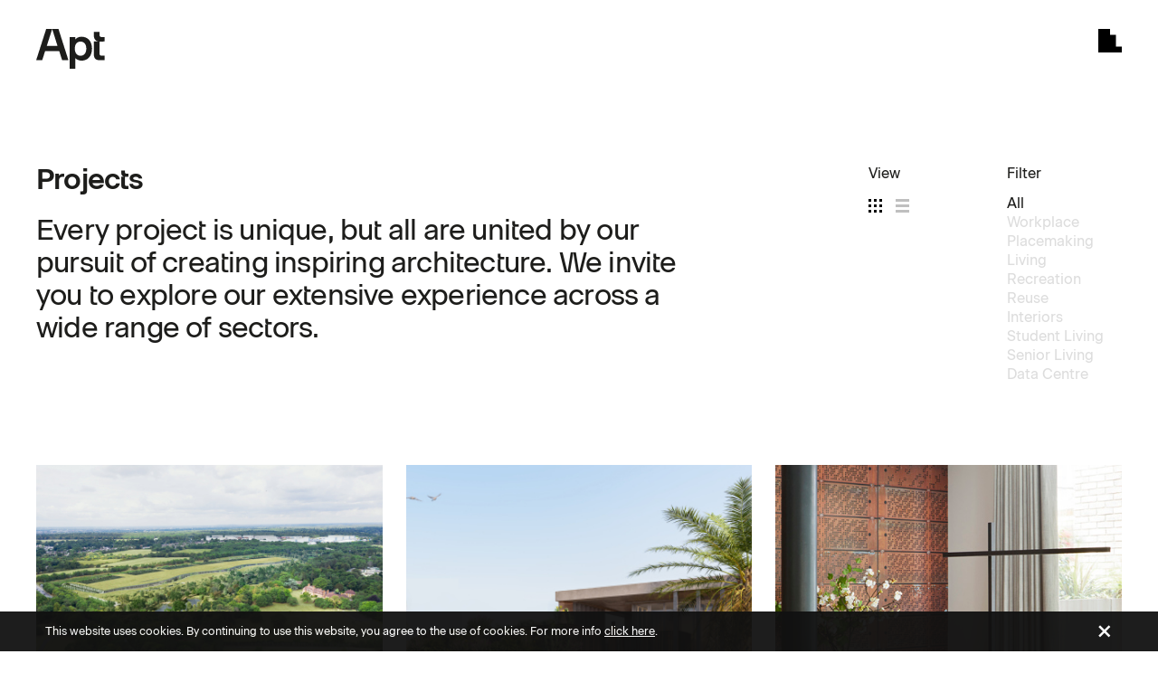

--- FILE ---
content_type: text/html; charset=UTF-8
request_url: https://apt.london/projects
body_size: 9715
content:
<!doctype html>
<html class="no-js" lang="">


<head>
    <meta charset="utf-8">

            <meta name="robots" content="index, follow">
        
    
    <meta http-equiv="x-ua-compatible" content="ie=edge">
    <title>Projects | This is Apt | Architects in London</title>
    <meta name="description" content="Every project is unique, but all are united by our pursuit of creating inspiring architecture. We invite you to explore our extensive experience across a wide range of sectors.">
    <meta name="viewport" content="width=device-width, initial-scale=1">
    <meta name="author" content="">
    <meta property="article:published_time" content="">

    <!-- Schema.org markup for Google+ -->
    <meta itemprop="name" content="Projects">
    <meta itemprop="description" content="Every project is unique, but all are united by our pursuit of creating inspiring architecture. We invite you to explore our extensive experience across a wide range of sectors.">
    <meta itemprop="image" content="https://apt.london/thumbnail/w500">

    <!-- Open Graph data -->
    <meta property="og:title" content="Projects" />
    <meta property="og:description" content="Every project is unique, but all are united by our pursuit of creating inspiring architecture. We invite you to explore our extensive experience across a wide range of sectors." />
    <meta property="og:type" content="og:page" />
    <meta property="og:url" content="https://apt.london/projects" />
    <meta property="og:image" content="https://apt.london/thumbnail/w500" />
    <meta property="og:site_name" content="This is Apt | Architects in London" />

    <!-- Twitter Card data -->
    <meta name="twitter:card" content="page">
    <meta name="twitter:site" content="https://apt.london/projects">
    <meta name="twitter:title" content="Projects">
    <meta name="twitter:description" content="Every project is unique, but all are united by our pursuit of creating inspiring architecture. We invite you to explore our extensive experience across a wide range of sectors.">
    <meta name="twitter:image" content="https://apt.london/thumbnail/w500">
    <meta name="twitter:creator" content="Apt">

    <!-- FAVICON -->
    <link itemprop="logo" href="/img/favicon/apple-icon-180x180.png" />
    <link rel="apple-touch-icon" sizes="57x57" href="/img/favicon/apple-icon-57x57.png">
    <link rel="apple-touch-icon" sizes="60x60" href="/img/favicon/apple-icon-60x60.png">
    <link rel="apple-touch-icon" sizes="72x72" href="/img/favicon/apple-icon-72x72.png">
    <link rel="apple-touch-icon" sizes="76x76" href="/img/favicon/apple-icon-76x76.png">
    <link rel="apple-touch-icon" sizes="114x114" href="/img/favicon/apple-icon-114x114.png">
    <link rel="apple-touch-icon" sizes="120x120" href="/img/favicon/apple-icon-120x120.png">
    <link rel="apple-touch-icon" sizes="144x144" href="/img/favicon/apple-icon-144x144.png">
    <link rel="apple-touch-icon" sizes="152x152" href="/img/favicon/apple-icon-152x152.png">
    <link rel="apple-touch-icon" sizes="180x180" href="/img/favicon/apple-icon-180x180.png">
    <link rel="icon" type="image/png" sizes="192x192" href="/img/favicon/android-icon-192x192.png">
    <link rel="icon" type="image/png" sizes="32x32" href="/img/favicon//favicon-32x32.png">
    <link rel="icon" type="image/png" sizes="96x96" href="/img/favicon//favicon-96x96.png">
    <link rel="icon" type="image/png" sizes="16x16" href="/img/favicon//favicon-16x16.png">
    <link rel="manifest" href="/img/favicon/manifest.json">
    <meta name="msapplication-TileColor" content="#ffffff">
    <meta name="msapplication-TileImage" content="/img/favicon/ms-icon-144x144.png">
    <meta name="theme-color" content="#ffffff">

    <!-- STYLESHEETS -->
    <link rel="stylesheet" href="https://cdn.apt.london/assets/node_modules/uikit/dist/css/uikit.min.css" />

            <link type="text/css" rel="stylesheet" href="https://cdn.apt.london/css/styles.css?v=1763540478">
        
    
    <!--WEBSITE STYLESHEET -->
    <link rel="stylesheet" href="/css/styles.css">

    <script src="https://cdn.apt.london/assets/node_modules/jquery/dist/jquery.min.js"></script>

</head>

<body>

    <!--[if lte IE 9]>
        <p class="browserupgrade">You are using an <strong>outdated</strong> browser. Please <a href="https://browsehappy.com/">upgrade your browser</a> to improve your experience and security.</p>
    <![endif]-->

            <div id="search" class="uk-modal-full" uk-modal>
            <div class="uk-modal-dialog modal search" uk-height-viewport>
                <div class="uk-container">

                    <div class="header">
                        <div class="uk-grid-medium" uk-grid>
                            <div class="uk-width-1-2">
                                <div class="modal-logo logo">
                                    <img src="https://cdn.apt.london/img/apt-logo-black.svg" />
                                </div>
                            </div>
                            <div class="uk-width-1-2">
                                <div class="modal-closer">
                                    <a class="uk-modal-close-full">
                                        <img src="https://cdn.apt.london/img/symbols/black/zoom-close.png" />
                                    </a>
                                </div>
                            </div>
                        </div>
                    </div>

                    <div class="content">
                        <input id="search_input" type="text" class="big-input" name="q" autocomplete="off" placeholder="Search" />
                    </div>

                    <div class="results">
                        <div class="results_header uk-flex uk-flex-middle uk-visible@s">
                            <div id="search_results_loader"><div uk-spinner></div></div>
                            <div id="search_results_error"></div>
                        </div>
                        <div class="uk-grid-medium uk-flex uk-flex-left" id="search_results" uk-grid>
                            <div class="uk-width-1-4@s project-wrapper">
                                <div class="project"></div>
                            </div>
                            <div class="uk-width-1-4@s people-wrapper">
                                <div class="people"></div>
                            </div>
                            <div class="uk-width-1-2@s career-wrapper">
                                <div class="career"></div>
                            </div>
                            <div class="uk-width-1-4@s journal-page-wrapper">
                                <div class="journal-page"></div>
                            </div>
                            <div class="uk-width-1-4@s brochures-wrapper">
                                <div class="brochures"></div>
                            </div>
                        </div>
                    </div>

                    <script>

                        document.addEventListener('DOMContentLoaded', (event) => {


                        });

                    </script>

                </div>
            </div>
        </div>
        
    
<!-- HEADER -->
<header class="header main-header">

    
    <div class="topbar do-not-hide-on-top">
        <div class="uk-container">
            <div class="uk-grid-medium" uk-grid>
                <div class="uk-width-2-3">
                    <a href="/"><img class="logo" src="https://cdn.apt.london/img/apt-logo-black.svg" /></a>
                </div>
                <div class="uk-width-1-3">
                    <div class="menu-shape-icon">
                        <img src="https://cdn.apt.london/img/shapes/black/apt-shapes-09.svg" />
                    </div>
                </div>
            </div>
        </div>
    </div>

    <div id="main-menu" class="full-screen-menu close">

        <div class="uk-container">
            <div class="uk-grid-medium" uk-grid>
                <div class="uk-width-2-3">
                    <a class="noselect" href="/"><img class="logo" src="https://cdn.apt.london/img/apt-logo-white.svg" /></a>
                </div>
                <div class="uk-width-1-3 uk-hidden@s">
                    <div class="menu-shape-icon noselect">
                        <img src="https://cdn.apt.london/img/shapes/white/apt-shapes-09.svg" />
                    </div>
                </div>
                <div class="uk-width-1-3@s uk-width-1-1">
                    <div class="text-menu-wrapper">
                        <ul class="text-menu noselect">
                                                            <li>
                                    <a href="/studio"
                                       target=""
                                       class="menu-item-hover"
                                       data-shape="https://cdn.apt.london/img/shapes/white/apt-shapes-07.svg"
                                       data-color="BF8E8D"
                                       alt="Studio"
                                       >Studio</a>
                                </li>
                                                                <li>
                                    <a href="/projects"
                                       target=""
                                       class="menu-item-hover"
                                       data-shape="https://cdn.apt.london/img/shapes/white/apt-shapes-09.svg"
                                       data-color="E07757"
                                       alt="Projects"
                                       >Projects</a>
                                </li>
                                                                <li>
                                    <a href="/people"
                                       target=""
                                       class="menu-item-hover"
                                       data-shape="https://cdn.apt.london/img/shapes/white/apt-shapes-02.svg"
                                       data-color="626D62"
                                       alt="People"
                                       >People</a>
                                </li>
                                                                <li>
                                    <a href="/publications"
                                       target=""
                                       class="menu-item-hover"
                                       data-shape="https://cdn.apt.london/img/shapes/white/apt-shapes-06.svg"
                                       data-color="9BA8A7"
                                       alt="Publications"
                                       >Publications</a>
                                </li>
                                                                <li>
                                    <a href="/journal"
                                       target=""
                                       class="menu-item-hover"
                                       data-shape="https://cdn.apt.london/img/shapes/white/apt-shapes-05.svg"
                                       data-color="747C86"
                                       alt="Journal"
                                       >Journal</a>
                                </li>
                                                                <li>
                                    <a href="/contact"
                                       target=""
                                       class="menu-item-hover"
                                       data-shape="https://cdn.apt.london/img/shapes/white/apt-shapes-12.svg"
                                       data-color="DDA073"
                                       alt="Contact"
                                       >Contact</a>
                                </li>
                                                        </ul>
                        <div class="menu-shape-icon noselect uk-visible@s">
                            <img src="https://cdn.apt.london/img/shapes/white/apt-shapes-09.svg" />
                        </div>
                    </div>
                </div>
            </div>
        </div>

        <div class="hover-shape-wrapper">
            <div class="uk-container">
                <div class="uk-grid-medium" uk-grid>
                    <div class="uk-width-1-4@s">
                        <img id="hover-shape-image" src="">
                    </div>
                    <div class="uk-width-3-4@s"></div>
                </div>
            </div>
        </div>

        <div id="menu-search-wrapper" class="menu-search-wrapper">
            <div class="uk-container">
                <div class="uk-grid-medium" uk-grid>
                    <div class="uk-width-1-2@s">
                        <div class="h1 search-text">
                            <span class="white" id="menu-search-link">Search</span><br>
                            <span class="gray70 uk-visible@s">Start typing anywhere to search</span>
                        </div>
                    </div>
                </div>
            </div>
        </div>

    </div>

</header>

    <div class="page"><div class="uk-container page-padding-top">
    <div class="uk-grid-medium" uk-grid>

        <div class="uk-width-3-4@s">
            <div class="uk-grid-medium" uk-grid>
                <div class="uk-width-5-6@s">
                    <h2>Projects</h2>
                    <div class="h2 regular">Every project is unique, but all are united by our pursuit of creating inspiring architecture. We invite you to explore our extensive experience across a wide range of sectors.</div>
                </div>
            </div>
        </div>

        <div class="uk-width-1-4@m uk-width-1-2@s">
            <div class="uk-grid-medium" uk-grid>

                <div class="uk-width-1-2">
                    <div class="button-group-title">View</div>
                    <div class="view">
                        <div class="view-item view-grid" data-type="grid">
                            <a href="/projects">
                                <img src="https://cdn.apt.london/img/symbols/black/grid@2x.png" />
                            </a>
                        </div>
                        <div class="view-item view-list opacity25" data-type="list">
                            <a href="/projects/list">
                                <img src="https://cdn.apt.london/img/symbols/black/list@2x.png" />
                            </a>
                        </div>
                    </div>
                    <div class="view-label">
                        <div class="label-grid">Image</div>
                        <div class="label-list">List</div>
                    </div>
                </div>

                <div class="uk-width-1-2">
                    <div class="button-group-title">Filter</div>
                    <div class="button-group filters-button-group">
                        <ul>
                            <li>
                                <button class="button is-checked" data-filter="*">All</button>
                            </li>
                                                                <li>
                                        <button class="button" id="workplace" data-filter=".category_3">Workplace</button>
                                    </li>
                                                                        <li>
                                        <button class="button" id="placemaking" data-filter=".category_1">Placemaking</button>
                                    </li>
                                                                        <li>
                                        <button class="button" id="living" data-filter=".category_2">Living</button>
                                    </li>
                                                                        <li>
                                        <button class="button" id="recreation" data-filter=".category_4">Recreation</button>
                                    </li>
                                                                        <li>
                                        <button class="button" id="reuse" data-filter=".category_5">Reuse</button>
                                    </li>
                                                                        <li>
                                        <button class="button" id="interiors" data-filter=".category_6">Interiors</button>
                                    </li>
                                                                        <li>
                                        <button class="button" id="student-living" data-filter=".category_7">Student Living</button>
                                    </li>
                                                                        <li>
                                        <button class="button" id="senior-living" data-filter=".category_8">Senior Living </button>
                                    </li>
                                                                        <li>
                                        <button class="button" id="data-centre" data-filter=".category_9">Data Centre</button>
                                    </li>
                                                            </ul>
                    </div>
                </div>

            </div>
        </div>

    </div>
</div>

<div class="uk-container container container-double-top-padding">

    <div class="loading" id="isotope_list_loader"><div uk-spinner></div></div>

    <div class="grid" id="isotope_list">
        <div class="grid-sizer"></div>

                        <div class="grid-item  category_9 category_3" data-size="quarter">
                    <a href="/project/Iver-heath">
                        <div class="wrapper">
                            <div class="item uk-cover-container">

                                <img src="https://drive.apt.london/2025/10/_cache/24de523ff7a3114bf1565dd4292722e5_830a0ad62256535188da5a9396fd5089.jpg" />

                                <div class="hover">
                                    <div class="uk-overlay-primary uk-position-cover"></div>
                                    <div class="uk-overlay uk-position-top" style="height: 100%;">
                                        <div class="h2">
                                            <span class="white">Iver Heath</span>
                                        </div>
                                        <div class="project-categories">Data Centre<br>Workplace<br></div>
                                        <div class="project-shape">
                                            <img src="https://cdn.apt.london/img/shapes/white/apt-shapes-04.svg" />
                                        </div>
                                    </div>
                                </div>

                            </div>
                        </div>
                    </a>
                </div>
                                <div class="grid-item grid-item--height2 category_2" data-size="half">
                    <a href="/project/Dubai_House">
                        <div class="wrapper">
                            <div class="item uk-cover-container">

                                <img src="https://drive.apt.london/2025/09/_cache/98f0671d7f83afb3af9f28afc8c2551c_7e6c8d71e90ea237a698ce9146251df2.jpg" />

                                <div class="hover">
                                    <div class="uk-overlay-primary uk-position-cover"></div>
                                    <div class="uk-overlay uk-position-top" style="height: 100%;">
                                        <div class="h2">
                                            <span class="white">Dubai House</span>
                                        </div>
                                        <div class="project-categories">Living<br></div>
                                        <div class="project-shape">
                                            <img src="https://cdn.apt.london/img/shapes/white/apt-shapes-12.svg" />
                                        </div>
                                    </div>
                                </div>

                            </div>
                        </div>
                    </a>
                </div>
                                <div class="grid-item grid-item--width2 category_2 category_4" data-size="full">
                    <a href="/project/Al_Reem">
                        <div class="wrapper">
                            <div class="item uk-cover-container">

                                <img src="https://drive.apt.london/2025/09/_cache/fc31f1397ff496a8d48951320b2fb2ee_97040ac830ae0cea8c69885485cc6f6e.jpg" />

                                <div class="hover">
                                    <div class="uk-overlay-primary uk-position-cover"></div>
                                    <div class="uk-overlay uk-position-top" style="height: 100%;">
                                        <div class="h2">
                                            <span class="white">Al Reem</span>
                                        </div>
                                        <div class="project-categories">Living<br>Recreation<br></div>
                                        <div class="project-shape">
                                            <img src="https://cdn.apt.london/img/shapes/white/apt-shapes-12.svg" />
                                        </div>
                                    </div>
                                </div>

                            </div>
                        </div>
                    </a>
                </div>
                                <div class="grid-item grid-item--width2 category_7 category_2 category_4 category_3" data-size="full">
                    <a href="/project/2-trafalgar-way">
                        <div class="wrapper">
                            <div class="item uk-cover-container">

                                <img src="https://drive.apt.london/2025/09/_cache/566ed44d30daeb15ceda95e7ef2aa0a3_78f160b2f4a8727d18b918b51e5103a5.jpg" />

                                <div class="hover">
                                    <div class="uk-overlay-primary uk-position-cover"></div>
                                    <div class="uk-overlay uk-position-top" style="height: 100%;">
                                        <div class="h2">
                                            <span class="white">2 Trafalgar Way </span>
                                        </div>
                                        <div class="project-categories">Student Living<br>Living<br>Recreation<br>Workplace<br></div>
                                        <div class="project-shape">
                                            <img src="https://cdn.apt.london/img/shapes/white/apt-shapes-03.svg" />
                                        </div>
                                    </div>
                                </div>

                            </div>
                        </div>
                    </a>
                </div>
                                <div class="grid-item grid-item--width2 category_3 category_5" data-size="full">
                    <a href="/project/project-hill-house">
                        <div class="wrapper">
                            <div class="item uk-cover-container">

                                <img src="https://drive.apt.london/2023/10/_cache/12a98606f779085c439b940fc8d6f022_83717ef1057baaca9051a69c72f3985d.jpg" />

                                <div class="hover">
                                    <div class="uk-overlay-primary uk-position-cover"></div>
                                    <div class="uk-overlay uk-position-top" style="height: 100%;">
                                        <div class="h2">
                                            <span class="white">Hill House</span>
                                        </div>
                                        <div class="project-categories">Workplace<br>Reuse<br></div>
                                        <div class="project-shape">
                                            <img src="https://cdn.apt.london/img/shapes/white/apt-shapes-07.svg" />
                                        </div>
                                    </div>
                                </div>

                            </div>
                        </div>
                    </a>
                </div>
                                <div class="grid-item grid-item--height2 category_6 category_2" data-size="half">
                    <a href="/project/chapter-house-interiors">
                        <div class="wrapper">
                            <div class="item uk-cover-container">

                                <img src="https://drive.apt.london/2021/05/_cache/2ab0ba99cfc7b596233f303dbd81f9c7_97093c9a31650edc884c7672004fedc4.jpg" />

                                <div class="hover">
                                    <div class="uk-overlay-primary uk-position-cover"></div>
                                    <div class="uk-overlay uk-position-top" style="height: 100%;">
                                        <div class="h2">
                                            <span class="white">Chapter House Interiors </span>
                                        </div>
                                        <div class="project-categories">Interiors<br>Living<br></div>
                                        <div class="project-shape">
                                            <img src="https://cdn.apt.london/img/shapes/white/apt-shapes-09.svg" />
                                        </div>
                                    </div>
                                </div>

                            </div>
                        </div>
                    </a>
                </div>
                                <div class="grid-item  category_2 category_1 category_4" data-size="quarter">
                    <a href="/project/4portalway">
                        <div class="wrapper">
                            <div class="item uk-cover-container">

                                <img src="https://drive.apt.london/2024/12/_cache/a3874b7ff11fb087cc5022942e66cf57_284b57fb9e429008de0b7a557fd3c198.jpg" />

                                <div class="hover">
                                    <div class="uk-overlay-primary uk-position-cover"></div>
                                    <div class="uk-overlay uk-position-top" style="height: 100%;">
                                        <div class="h2">
                                            <span class="white">4 Portal Way </span>
                                        </div>
                                        <div class="project-categories">Living<br>Placemaking<br>Recreation<br></div>
                                        <div class="project-shape">
                                            <img src="https://cdn.apt.london/img/shapes/white/apt-shapes-12.svg" />
                                        </div>
                                    </div>
                                </div>

                            </div>
                        </div>
                    </a>
                </div>
                                <div class="grid-item grid-item--width2 category_3 category_4" data-size="full">
                    <a href="/project/the-earnshaw">
                        <div class="wrapper">
                            <div class="item uk-cover-container">

                                <img src="https://drive.apt.london/2024/12/_cache/2c5b8e7d3d092e3a04ee3e4da3ffd2bb_68acfa05a8b19c9e16df78203367be19.JPG" />

                                <div class="hover">
                                    <div class="uk-overlay-primary uk-position-cover"></div>
                                    <div class="uk-overlay uk-position-top" style="height: 100%;">
                                        <div class="h2">
                                            <span class="white">The Earnshaw</span>
                                        </div>
                                        <div class="project-categories">Workplace<br>Recreation<br></div>
                                        <div class="project-shape">
                                            <img src="https://cdn.apt.london/img/shapes/white/apt-shapes-07.svg" />
                                        </div>
                                    </div>
                                </div>

                            </div>
                        </div>
                    </a>
                </div>
                                <div class="grid-item grid-item--height2 category_8 category_2" data-size="half">
                    <a href="/project/auriens-st-johns-wood">
                        <div class="wrapper">
                            <div class="item uk-cover-container">

                                <img src="https://drive.apt.london/2022/03/_cache/be4f92eb8b99580995ca79d1ccc00dfc_c34998885e0524f2c23bbbabdd1c2335.jpg" />

                                <div class="hover">
                                    <div class="uk-overlay-primary uk-position-cover"></div>
                                    <div class="uk-overlay uk-position-top" style="height: 100%;">
                                        <div class="h2">
                                            <span class="white">Auriens St John's Wood </span>
                                        </div>
                                        <div class="project-categories">Senior Living <br>Living<br></div>
                                        <div class="project-shape">
                                            <img src="https://cdn.apt.london/img/shapes/white/apt-shapes-08.svg" />
                                        </div>
                                    </div>
                                </div>

                            </div>
                        </div>
                    </a>
                </div>
                                <div class="grid-item grid-item--width2 category_3" data-size="full">
                    <a href="/project/400-and-450-longwater-avenue">
                        <div class="wrapper">
                            <div class="item uk-cover-container">

                                <img src="https://drive.apt.london/2022/11/_cache/b9aac3a96f3ac142486cd353a483c7cc_be3596159d830b70405c1f0bfa6c2b34.jpg" />

                                <div class="hover">
                                    <div class="uk-overlay-primary uk-position-cover"></div>
                                    <div class="uk-overlay uk-position-top" style="height: 100%;">
                                        <div class="h2">
                                            <span class="white">400 & 450 Longwater Avenue </span>
                                        </div>
                                        <div class="project-categories">Workplace<br></div>
                                        <div class="project-shape">
                                            <img src="https://cdn.apt.london/img/shapes/white/apt-shapes-07.svg" />
                                        </div>
                                    </div>
                                </div>

                            </div>
                        </div>
                    </a>
                </div>
                                <div class="grid-item  category_2" data-size="quarter">
                    <a href="/project/medius-house">
                        <div class="wrapper">
                            <div class="item uk-cover-container">

                                <img src="https://drive.apt.london/2024/12/_cache/68cd90f99e7e5ac29dff4a4faf7f344e_d30f99643ed7952ba6d732ac6f34b678.jpg" />

                                <div class="hover">
                                    <div class="uk-overlay-primary uk-position-cover"></div>
                                    <div class="uk-overlay uk-position-top" style="height: 100%;">
                                        <div class="h2">
                                            <span class="white">Medius House </span>
                                        </div>
                                        <div class="project-categories">Living<br></div>
                                        <div class="project-shape">
                                            <img src="https://cdn.apt.london/img/shapes/white/apt-shapes-12.svg" />
                                        </div>
                                    </div>
                                </div>

                            </div>
                        </div>
                    </a>
                </div>
                                <div class="grid-item grid-item--width2 category_7 category_4 category_3" data-size="full">
                    <a href="/project/urbanest-city">
                        <div class="wrapper">
                            <div class="item uk-cover-container">

                                <img src="https://drive.apt.london/2022/11/_cache/d712ab99f61ef1033fb9b739d96e9b85_59ac3503b1287578f553024945d7e7eb.jpg" />

                                <div class="hover">
                                    <div class="uk-overlay-primary uk-position-cover"></div>
                                    <div class="uk-overlay uk-position-top" style="height: 100%;">
                                        <div class="h2">
                                            <span class="white">Urbanest City</span>
                                        </div>
                                        <div class="project-categories">Student Living<br>Recreation<br>Workplace<br></div>
                                        <div class="project-shape">
                                            <img src="https://cdn.apt.london/img/shapes/white/apt-shapes-03.svg" />
                                        </div>
                                    </div>
                                </div>

                            </div>
                        </div>
                    </a>
                </div>
                                <div class="grid-item  category_2" data-size="quarter">
                    <a href="/project/aston-grange">
                        <div class="wrapper">
                            <div class="item uk-cover-container">

                                <img src="https://drive.apt.london/2025/02/_cache/f3b9a25fe58af88ab87d541d0e087444_8a654081494ff1e5d6dd7af28ce6784b.png" />

                                <div class="hover">
                                    <div class="uk-overlay-primary uk-position-cover"></div>
                                    <div class="uk-overlay uk-position-top" style="height: 100%;">
                                        <div class="h2">
                                            <span class="white">Aston Grange</span>
                                        </div>
                                        <div class="project-categories">Living<br></div>
                                        <div class="project-shape">
                                            <img src="https://cdn.apt.london/img/shapes/white/apt-shapes-12.svg" />
                                        </div>
                                    </div>
                                </div>

                            </div>
                        </div>
                    </a>
                </div>
                                <div class="grid-item  category_3" data-size="quarter">
                    <a href="/project/lambs-passage">
                        <div class="wrapper">
                            <div class="item uk-cover-container">

                                <img src="https://drive.apt.london/2022/07/_cache/f0cee3aad72c93f663d258cf43e840dc_7905859f372efed16a6b889a5c46a701.jpg" />

                                <div class="hover">
                                    <div class="uk-overlay-primary uk-position-cover"></div>
                                    <div class="uk-overlay uk-position-top" style="height: 100%;">
                                        <div class="h2">
                                            <span class="white">Lamb's Passage </span>
                                        </div>
                                        <div class="project-categories">Workplace<br></div>
                                        <div class="project-shape">
                                            <img src="https://cdn.apt.london/img/shapes/white/apt-shapes-07.svg" />
                                        </div>
                                    </div>
                                </div>

                            </div>
                        </div>
                    </a>
                </div>
                                <div class="grid-item  category_2 category_5" data-size="quarter">
                    <a href="/project/64-old-church-street">
                        <div class="wrapper">
                            <div class="item uk-cover-container">

                                <img src="https://drive.apt.london/2021/05/_cache/53cca1f6a215cbd3a587c31c1919f1f4_3aa634d8803ba4e353ef35f2caec9a4b.jpg" />

                                <div class="hover">
                                    <div class="uk-overlay-primary uk-position-cover"></div>
                                    <div class="uk-overlay uk-position-top" style="height: 100%;">
                                        <div class="h2">
                                            <span class="white">64 Old Church Street </span>
                                        </div>
                                        <div class="project-categories">Living<br>Reuse<br></div>
                                        <div class="project-shape">
                                            <img src="https://cdn.apt.london/img/shapes/white/apt-shapes-12.svg" />
                                        </div>
                                    </div>
                                </div>

                            </div>
                        </div>
                    </a>
                </div>
                                <div class="grid-item  category_7 category_6" data-size="quarter">
                    <a href="/project/parkside-infinity">
                        <div class="wrapper">
                            <div class="item uk-cover-container">

                                <img src="https://drive.apt.london/2021/09/_cache/62ed4640f516e1b2de1a1b87f3e73d3c_8807cdc34a40d56580939527cb9c5aa2.jpg" />

                                <div class="hover">
                                    <div class="uk-overlay-primary uk-position-cover"></div>
                                    <div class="uk-overlay uk-position-top" style="height: 100%;">
                                        <div class="h2">
                                            <span class="white">Parkside Infinity </span>
                                        </div>
                                        <div class="project-categories">Student Living<br>Interiors<br></div>
                                        <div class="project-shape">
                                            <img src="https://cdn.apt.london/img/shapes/white/apt-shapes-03.svg" />
                                        </div>
                                    </div>
                                </div>

                            </div>
                        </div>
                    </a>
                </div>
                                <div class="grid-item grid-item--width2 category_2 category_6" data-size="full">
                    <a href="/project/integra-house">
                        <div class="wrapper">
                            <div class="item uk-cover-container">

                                <img src="https://drive.apt.london/2022/03/_cache/f43aa8b1ffc52865ea63b15e9cf51483_1ef7978871ab3299bd65a99fcd047b30.jpg" />

                                <div class="hover">
                                    <div class="uk-overlay-primary uk-position-cover"></div>
                                    <div class="uk-overlay uk-position-top" style="height: 100%;">
                                        <div class="h2">
                                            <span class="white">Integra House</span>
                                        </div>
                                        <div class="project-categories">Living<br>Interiors<br></div>
                                        <div class="project-shape">
                                            <img src="https://cdn.apt.london/img/shapes/white/apt-shapes-12.svg" />
                                        </div>
                                    </div>
                                </div>

                            </div>
                        </div>
                    </a>
                </div>
                                <div class="grid-item grid-item--width2 category_2 category_6 category_5" data-size="full">
                    <a href="/project/chapter-house">
                        <div class="wrapper">
                            <div class="item uk-cover-container">

                                <img src="https://drive.apt.london/2021/05/_cache/af34a632f745ea3956e4967413ecd2e7_c2fe991fc20776818a783c4e4aa80a44.jpg" />

                                <div class="hover">
                                    <div class="uk-overlay-primary uk-position-cover"></div>
                                    <div class="uk-overlay uk-position-top" style="height: 100%;">
                                        <div class="h2">
                                            <span class="white">Chapter House </span>
                                        </div>
                                        <div class="project-categories">Living<br>Interiors<br>Reuse<br></div>
                                        <div class="project-shape">
                                            <img src="https://cdn.apt.london/img/shapes/white/apt-shapes-12.svg" />
                                        </div>
                                    </div>
                                </div>

                            </div>
                        </div>
                    </a>
                </div>
                                <div class="grid-item  category_4" data-size="quarter">
                    <a href="/project/the-design-centre">
                        <div class="wrapper">
                            <div class="item uk-cover-container">

                                <img src="https://drive.apt.london/2021/05/_cache/d52ba0c6c7386d7d64068310ab4baf88_f04987bc9e653216096267c16dcd371b.jpg" />

                                <div class="hover">
                                    <div class="uk-overlay-primary uk-position-cover"></div>
                                    <div class="uk-overlay uk-position-top" style="height: 100%;">
                                        <div class="h2">
                                            <span class="white">The Design Centre </span>
                                        </div>
                                        <div class="project-categories">Recreation<br></div>
                                        <div class="project-shape">
                                            <img src="https://cdn.apt.london/img/shapes/white/apt-shapes-02.svg" />
                                        </div>
                                    </div>
                                </div>

                            </div>
                        </div>
                    </a>
                </div>
                                <div class="grid-item  category_2 category_5" data-size="quarter">
                    <a href="/project/the-sloane-building">
                        <div class="wrapper">
                            <div class="item uk-cover-container">

                                <img src="https://drive.apt.london/2021/05/_cache/e23676ef45f918e44d2750db1785c152_f6a114d8662fe456fac50efcc8281ab9.jpg" />

                                <div class="hover">
                                    <div class="uk-overlay-primary uk-position-cover"></div>
                                    <div class="uk-overlay uk-position-top" style="height: 100%;">
                                        <div class="h2">
                                            <span class="white">The Sloane Building </span>
                                        </div>
                                        <div class="project-categories">Living<br>Reuse<br></div>
                                        <div class="project-shape">
                                            <img src="https://cdn.apt.london/img/shapes/white/apt-shapes-12.svg" />
                                        </div>
                                    </div>
                                </div>

                            </div>
                        </div>
                    </a>
                </div>
                                <div class="grid-item  category_3" data-size="quarter">
                    <a href="/project/235-st-john-street">
                        <div class="wrapper">
                            <div class="item uk-cover-container">

                                <img src="https://drive.apt.london/2021/05/_cache/1b9c08679e8ae33ce15a95d61b3f0624_a162ecf04fccc821f6ca83564aebab25.jpg" />

                                <div class="hover">
                                    <div class="uk-overlay-primary uk-position-cover"></div>
                                    <div class="uk-overlay uk-position-top" style="height: 100%;">
                                        <div class="h2">
                                            <span class="white">235 St John Street </span>
                                        </div>
                                        <div class="project-categories">Workplace<br></div>
                                        <div class="project-shape">
                                            <img src="https://cdn.apt.london/img/shapes/white/apt-shapes-07.svg" />
                                        </div>
                                    </div>
                                </div>

                            </div>
                        </div>
                    </a>
                </div>
                                <div class="grid-item grid-item--width2 category_1 category_2" data-size="full">
                    <a href="/project/fulham-gasworks">
                        <div class="wrapper">
                            <div class="item uk-cover-container">

                                <img src="https://drive.apt.london/2025/02/_cache/948d8348c18d77cbd0cb758afd572eaa_5975eaee4c8206d88cfcda7fd4c9a7b6.jpg" />

                                <div class="hover">
                                    <div class="uk-overlay-primary uk-position-cover"></div>
                                    <div class="uk-overlay uk-position-top" style="height: 100%;">
                                        <div class="h2">
                                            <span class="white">King's Road Park</span>
                                        </div>
                                        <div class="project-categories">Placemaking<br>Living<br></div>
                                        <div class="project-shape">
                                            <img src="https://cdn.apt.london/img/shapes/white/apt-shapes-01.svg" />
                                        </div>
                                    </div>
                                </div>

                            </div>
                        </div>
                    </a>
                </div>
                                <div class="grid-item  category_2 category_3" data-size="quarter">
                    <a href="/project/lowther-road">
                        <div class="wrapper">
                            <div class="item uk-cover-container">

                                <img src="https://drive.apt.london/2021/10/_cache/b881ac11b6132efad4698bb6ece482fa_15841f519a0ac1ae9afb77f5784efefc.jpg" />

                                <div class="hover">
                                    <div class="uk-overlay-primary uk-position-cover"></div>
                                    <div class="uk-overlay uk-position-top" style="height: 100%;">
                                        <div class="h2">
                                            <span class="white">Lowther Road </span>
                                        </div>
                                        <div class="project-categories">Living<br>Workplace<br></div>
                                        <div class="project-shape">
                                            <img src="https://cdn.apt.london/img/shapes/white/apt-shapes-12.svg" />
                                        </div>
                                    </div>
                                </div>

                            </div>
                        </div>
                    </a>
                </div>
                                <div class="grid-item  category_1 category_2 category_4 category_3" data-size="quarter">
                    <a href="/project/lowesmoor-wharf">
                        <div class="wrapper">
                            <div class="item uk-cover-container">

                                <img src="https://drive.apt.london/2022/07/_cache/06dd914d0fdfe5672cadb7ad0eb38fab_a5eec1afc0cce0113452d7229b11f42e.jpg" />

                                <div class="hover">
                                    <div class="uk-overlay-primary uk-position-cover"></div>
                                    <div class="uk-overlay uk-position-top" style="height: 100%;">
                                        <div class="h2">
                                            <span class="white">Lowesmoor Wharf </span>
                                        </div>
                                        <div class="project-categories">Placemaking<br>Living<br>Recreation<br>Workplace<br></div>
                                        <div class="project-shape">
                                            <img src="https://cdn.apt.london/img/shapes/white/apt-shapes-01.svg" />
                                        </div>
                                    </div>
                                </div>

                            </div>
                        </div>
                    </a>
                </div>
                                <div class="grid-item  category_3" data-size="quarter">
                    <a href="/project/1-new-street-square">
                        <div class="wrapper">
                            <div class="item uk-cover-container">

                                <img src="https://drive.apt.london/2021/05/_cache/eaa1fa78627b301845554bb60fde7e8e_06042e6770695771f40775da5555a802.jpg" />

                                <div class="hover">
                                    <div class="uk-overlay-primary uk-position-cover"></div>
                                    <div class="uk-overlay uk-position-top" style="height: 100%;">
                                        <div class="h2">
                                            <span class="white">1 New Street Square</span>
                                        </div>
                                        <div class="project-categories">Workplace<br></div>
                                        <div class="project-shape">
                                            <img src="https://cdn.apt.london/img/shapes/white/apt-shapes-07.svg" />
                                        </div>
                                    </div>
                                </div>

                            </div>
                        </div>
                    </a>
                </div>
                                <div class="grid-item grid-item--width2 category_4 category_1" data-size="full">
                    <a href="/project/the-brodsky-pavilion">
                        <div class="wrapper">
                            <div class="item uk-cover-container">

                                <img src="https://drive.apt.london/2021/05/_cache/1b8dfce9632c86ba7d6e243d198c5dbb_43a71c7a0d31fc8a1d9cc1b8035eac19.jpg" />

                                <div class="hover">
                                    <div class="uk-overlay-primary uk-position-cover"></div>
                                    <div class="uk-overlay uk-position-top" style="height: 100%;">
                                        <div class="h2">
                                            <span class="white">The Brodsky Pavilion </span>
                                        </div>
                                        <div class="project-categories">Recreation<br>Placemaking<br></div>
                                        <div class="project-shape">
                                            <img src="https://cdn.apt.london/img/shapes/white/apt-shapes-02.svg" />
                                        </div>
                                    </div>
                                </div>

                            </div>
                        </div>
                    </a>
                </div>
                                <div class="grid-item  category_2 category_4" data-size="quarter">
                    <a href="/project/1-merchant-square">
                        <div class="wrapper">
                            <div class="item uk-cover-container">

                                <img src="https://drive.apt.london/2021/05/_cache/0f2e7a472ff7b2366bd6505497b6ef5d_6695f9fb9479bd7c9a5eb234c16bcbf5.jpg" />

                                <div class="hover">
                                    <div class="uk-overlay-primary uk-position-cover"></div>
                                    <div class="uk-overlay uk-position-top" style="height: 100%;">
                                        <div class="h2">
                                            <span class="white">1 Merchant Square </span>
                                        </div>
                                        <div class="project-categories">Living<br>Recreation<br></div>
                                        <div class="project-shape">
                                            <img src="https://cdn.apt.london/img/shapes/white/apt-shapes-12.svg" />
                                        </div>
                                    </div>
                                </div>

                            </div>
                        </div>
                    </a>
                </div>
                                <div class="grid-item  category_2" data-size="quarter">
                    <a href="/project/6-merchant-square">
                        <div class="wrapper">
                            <div class="item uk-cover-container">

                                <img src="https://drive.apt.london/2021/05/_cache/49d952e094b7ba84cb79982f19b76e88_0d13e1b9f03eda77c1f859d4180c4785.jpg" />

                                <div class="hover">
                                    <div class="uk-overlay-primary uk-position-cover"></div>
                                    <div class="uk-overlay uk-position-top" style="height: 100%;">
                                        <div class="h2">
                                            <span class="white">6 Merchant Square</span>
                                        </div>
                                        <div class="project-categories">Living<br></div>
                                        <div class="project-shape">
                                            <img src="https://cdn.apt.london/img/shapes/white/apt-shapes-12.svg" />
                                        </div>
                                    </div>
                                </div>

                            </div>
                        </div>
                    </a>
                </div>
                                <div class="grid-item  category_2 category_6" data-size="quarter">
                    <a href="/project/holmewood">
                        <div class="wrapper">
                            <div class="item uk-cover-container">

                                <img src="https://drive.apt.london/2021/05/_cache/1eb1eb0cbf9fee30c756249e0f893eb1_9c13dfca47b096fe50fc1979f45b1e05.jpg" />

                                <div class="hover">
                                    <div class="uk-overlay-primary uk-position-cover"></div>
                                    <div class="uk-overlay uk-position-top" style="height: 100%;">
                                        <div class="h2">
                                            <span class="white">Holmewood </span>
                                        </div>
                                        <div class="project-categories">Living<br>Interiors<br></div>
                                        <div class="project-shape">
                                            <img src="https://cdn.apt.london/img/shapes/white/apt-shapes-12.svg" />
                                        </div>
                                    </div>
                                </div>

                            </div>
                        </div>
                    </a>
                </div>
                                <div class="grid-item  category_2 category_6" data-size="quarter">
                    <a href="/project/3-merchant-square">
                        <div class="wrapper">
                            <div class="item uk-cover-container">

                                <img src="https://drive.apt.london/2021/05/_cache/7973fa073354265bc849f66cd0631f79_5c6b318d73ca28ed3e0ffba731b006cf.jpg" />

                                <div class="hover">
                                    <div class="uk-overlay-primary uk-position-cover"></div>
                                    <div class="uk-overlay uk-position-top" style="height: 100%;">
                                        <div class="h2">
                                            <span class="white">3 Merchant Square</span>
                                        </div>
                                        <div class="project-categories">Living<br>Interiors<br></div>
                                        <div class="project-shape">
                                            <img src="https://cdn.apt.london/img/shapes/white/apt-shapes-12.svg" />
                                        </div>
                                    </div>
                                </div>

                            </div>
                        </div>
                    </a>
                </div>
                                <div class="grid-item grid-item--width2 category_4" data-size="full">
                    <a href="/project/the-treasury">
                        <div class="wrapper">
                            <div class="item uk-cover-container">

                                <img src="https://drive.apt.london/2021/05/_cache/8b1bf84c4c5fdaabbbe67a504a99bdd0_3f941f7dca84eb66bf3bcd5dd199eb2c.jpg" />

                                <div class="hover">
                                    <div class="uk-overlay-primary uk-position-cover"></div>
                                    <div class="uk-overlay uk-position-top" style="height: 100%;">
                                        <div class="h2">
                                            <span class="white">The Treasury </span>
                                        </div>
                                        <div class="project-categories">Recreation<br></div>
                                        <div class="project-shape">
                                            <img src="https://cdn.apt.london/img/shapes/white/apt-shapes-02.svg" />
                                        </div>
                                    </div>
                                </div>

                            </div>
                        </div>
                    </a>
                </div>
                                <div class="grid-item  category_4 category_6 category_2 category_3" data-size="quarter">
                    <a href="/project/park-house">
                        <div class="wrapper">
                            <div class="item uk-cover-container">

                                <img src="https://drive.apt.london/2021/05/_cache/9b068037b38b96826de411f918706d57_57a5abb27ce9eb84dab36915adea3953.jpg" />

                                <div class="hover">
                                    <div class="uk-overlay-primary uk-position-cover"></div>
                                    <div class="uk-overlay uk-position-top" style="height: 100%;">
                                        <div class="h2">
                                            <span class="white">Park House </span>
                                        </div>
                                        <div class="project-categories">Recreation<br>Interiors<br>Living<br>Workplace<br></div>
                                        <div class="project-shape">
                                            <img src="https://cdn.apt.london/img/shapes/white/apt-shapes-02.svg" />
                                        </div>
                                    </div>
                                </div>

                            </div>
                        </div>
                    </a>
                </div>
                                <div class="grid-item grid-item--width2 category_1 category_2 category_4 category_3" data-size="full">
                    <a href="/project/merchant-square-masterplan">
                        <div class="wrapper">
                            <div class="item uk-cover-container">

                                <img src="https://drive.apt.london/2021/05/_cache/e1a4462c70f3706ac6cb45726ee96668_8c3640452c6e3f5e464a1e9ea92ab7b5.jpg" />

                                <div class="hover">
                                    <div class="uk-overlay-primary uk-position-cover"></div>
                                    <div class="uk-overlay uk-position-top" style="height: 100%;">
                                        <div class="h2">
                                            <span class="white">Merchant Square Masterplan </span>
                                        </div>
                                        <div class="project-categories">Placemaking<br>Living<br>Recreation<br>Workplace<br></div>
                                        <div class="project-shape">
                                            <img src="https://cdn.apt.london/img/shapes/white/apt-shapes-01.svg" />
                                        </div>
                                    </div>
                                </div>

                            </div>
                        </div>
                    </a>
                </div>
                                <div class="grid-item  category_3" data-size="quarter">
                    <a href="/project/the-depot ">
                        <div class="wrapper">
                            <div class="item uk-cover-container">

                                <img src="https://drive.apt.london/2024/12/_cache/d35a6cda9679ca7acbc4c047ff3b2cf9_30aeba0aaa8020e150acc6495c84dede.JPG" />

                                <div class="hover">
                                    <div class="uk-overlay-primary uk-position-cover"></div>
                                    <div class="uk-overlay uk-position-top" style="height: 100%;">
                                        <div class="h2">
                                            <span class="white">The Depot </span>
                                        </div>
                                        <div class="project-categories">Workplace<br></div>
                                        <div class="project-shape">
                                            <img src="https://cdn.apt.london/img/shapes/white/apt-shapes-07.svg" />
                                        </div>
                                    </div>
                                </div>

                            </div>
                        </div>
                    </a>
                </div>
                                <div class="grid-item  category_4 category_3" data-size="quarter">
                    <a href="/project/northern-civic-quarter-leeds">
                        <div class="wrapper">
                            <div class="item uk-cover-container">

                                <img src="https://drive.apt.london/2021/05/_cache/ab9f0c54c556eac4dc000289ae4e04ef_2a849789f5526b05f96c72a225fe85e9.jpg" />

                                <div class="hover">
                                    <div class="uk-overlay-primary uk-position-cover"></div>
                                    <div class="uk-overlay uk-position-top" style="height: 100%;">
                                        <div class="h2">
                                            <span class="white">Northern Civic Quarter</span>
                                        </div>
                                        <div class="project-categories">Recreation<br>Workplace<br></div>
                                        <div class="project-shape">
                                            <img src="https://cdn.apt.london/img/shapes/white/apt-shapes-02.svg" />
                                        </div>
                                    </div>
                                </div>

                            </div>
                        </div>
                    </a>
                </div>
                                <div class="grid-item grid-item--height2 category_3 category_4" data-size="half">
                    <a href="/project/2-merchant-square">
                        <div class="wrapper">
                            <div class="item uk-cover-container">

                                <img src="https://drive.apt.london/2021/05/_cache/5e6c96821b0201a0d706e2815fccb28c_7fa4f7afea47fa66eef518012c6970d0.jpg" />

                                <div class="hover">
                                    <div class="uk-overlay-primary uk-position-cover"></div>
                                    <div class="uk-overlay uk-position-top" style="height: 100%;">
                                        <div class="h2">
                                            <span class="white">2 Merchant Square </span>
                                        </div>
                                        <div class="project-categories">Workplace<br>Recreation<br></div>
                                        <div class="project-shape">
                                            <img src="https://cdn.apt.london/img/shapes/white/apt-shapes-07.svg" />
                                        </div>
                                    </div>
                                </div>

                            </div>
                        </div>
                    </a>
                </div>
                                <div class="grid-item  category_2" data-size="quarter">
                    <a href="/project/dean-street-soho">
                        <div class="wrapper">
                            <div class="item uk-cover-container">

                                <img src="https://drive.apt.london/2021/05/_cache/e46aab0a85018e8b6fe108e7416dbb81_5bb4db49d13e66899f53688d3543bb35.jpg" />

                                <div class="hover">
                                    <div class="uk-overlay-primary uk-position-cover"></div>
                                    <div class="uk-overlay uk-position-top" style="height: 100%;">
                                        <div class="h2">
                                            <span class="white">Dean Street Soho </span>
                                        </div>
                                        <div class="project-categories">Living<br></div>
                                        <div class="project-shape">
                                            <img src="https://cdn.apt.london/img/shapes/white/apt-shapes-12.svg" />
                                        </div>
                                    </div>
                                </div>

                            </div>
                        </div>
                    </a>
                </div>
                
    </div>

</div>

<div class="uk-container">
            <div class="uk-container">
            <div class="back-to-top">
                <div class="uk-grid-medium" uk-grid>
                    <div class="uk-width-1-2@s">
                        <div class="wrapper">
                            <a href="#" uk-scroll>
                                <div class="arrow"><img src="https://cdn.apt.london/img/symbols/black/arrow.svg"></div>
                                <div class="text">
                                    <span class="h2">Top of page</span>
                                </div>
                            </a>
                        </div>
                    </div>
                    <div class="uk-width-1-2@s uk-visible@s">
                        <span class="h1 search-text">Start typing anywhere to search</span>
                    </div>
                    <div class="uk-width-1-1 uk-hidden@s">
                        <div class="spacer45"></div>
                        <span class="h2" id="footer-search-link">Search</span>
                    </div>
                </div>
            </div>
        </div>
        </div>

</div>

    
<footer id="footer">
    
    <div class="uk-container container">

        <div class="uk-grid-medium uk-margin-large-bottom" uk-grid>
            
            <div class="uk-width-2-3@s">
                <div class="logo">
                    <a href="/"><img src="https://cdn.apt.london/img/apt-logo-white.svg" /></a>
                </div>
            </div>

            <div class="uk-width-1-3@s">
                <div class="uk-grid-medium" uk-grid>
                    <div class="uk-width-1-2">
                        <div class="white">
                            <div>Get in touch</div>
                            <div>&mdash;</div>
                            <div>235 St John Street
London EC1V 4NG</div>
                            <div>&mdash;</div>
                                                        <div itemscope itemtype="http://schema.org/LocalBusiness">
                                <span class="telephone" itemprop="telephone">
                                    <a href="tel:">
                                                                            </a>
                                </span>
                            </div>
                            <div><a href="mailto:mail@apt.london">mail@apt.london</a></div>
                        </div>
                    </div>
                    <div class="uk-width-1-2">
                        <div class="white">
                            <div>Follow us</div>
                            <div>&mdash;</div>
                                                            <div><a href="https://www.linkedin.com/company/thisisapt/" target="_blank">Linkedin</a></div>
                                                                <div><a href="https://www.instagram.com/thisisaptlondon/" target="_blank">Instagram</a></div>
                                                                <div><a href="https://x.com/thisisaptlondon" target="_blank">X</a></div>
                                                        </div>
                    </div>
                </div>
            </div>

        </div>

        <div class="uk-grid-medium" uk-grid>

            <div class="uk-width-1-3@s uk-width-1-2 gray">
                                <small><a href='/cookies' target='_self'>Cookies</a> / <a href='https://intranet.apt.london' target='_blank'>Intranet</a></small>
            </div>

            <div class="uk-width-1-3@s uk-visible@s uk-text-center gray">
                <small>&copy; Apt 2026</small>
            </div>

            <div class="uk-width-1-3@s uk-width-1-2 white">
                <div class="uk-grid-medium" uk-grid>
                    <div class="uk-width-1-2 uk-visible@s">
                    </div>
                    <div class="uk-width-1-2@s gray">
                        <small>Site by <a href="https://thegreenspace.com/" target="_blank">Greenspace</a> / <a href="https://baako.com/" target="_blank">Baako</a></small>
                    </div>
                </div>
                
            </div>

            <div class="uk-width-1-1 uk-hidden@s uk-text-center gray">
                <small>&copy; Apt 2026</small>
            </div>

        </div>

    </div>
        
</footer>


    <script>
        var cookie_notification_bar = "This website uses cookies. By continuing to use this website, you agree to the use of cookies. For more info <a href=\"cookies\">click here</a>.";
        var CDN = 'https://cdn.apt.london';
    </script>

    <!--<script src="/en/locales/json"></script>-->
    <script src="https://cdn.apt.london/assets/node_modules/uikit/dist/js/uikit.min.js"></script>
    <script src="https://cdn.apt.london/assets/node_modules/uikit/dist/js/uikit-icons.min.js"></script>
    <script src="https://cdn.apt.london/assets/node_modules/parsleyjs/dist/parsley.min.js"></script>
    <script src="https://cdn.apt.london/assets/node_modules/jquery.typewatch/jquery.typewatch.js"></script>
    <script src="https://cdn.apt.london/assets/node_modules/jssocials/dist/jssocials.min.js"></script>

    <link href="https://cdn.apt.london/assets/node_modules/video.js/dist/video-js.min.css" rel="stylesheet">
    <script src='https://cdn.apt.london/assets/node_modules/video.js/dist/video.min.js'></script>

            <script src="https://cdn.apt.london/js/common.js?v=1763540478"></script>
        
    <!-- Global site tag (gtag.js) - Google Analytics -->
<script async src="https://www.googletagmanager.com/gtag/js?id=UA-149898665-1"></script>
<script>
  window.dataLayer = window.dataLayer || [];
  function gtag(){dataLayer.push(arguments);}
  gtag('js', new Date());

  gtag('config', 'UA-149898665-1');
</script>

    
    <script>
        var sizes = {"full":{"width":928,"height":638},"half":{"width":464,"height":638},"quarter":{"width":464,"height":319}};
    </script>

    <script src="https://cdn.apt.london/assets/node_modules/isotope-layout/dist/isotope.pkgd.min.js"></script>
    <script src="https://cdn.apt.london/assets/node_modules/isotope-packery/packery-mode.pkgd.min.js"></script>
    <script src="https://cdn.apt.london/assets/node_modules/imagesloaded/imagesloaded.pkgd.min.js"></script>

    <script src="/js/isotope-custom.js"></script>
    <script src="/js/list.js"></script>

    <script>
    var initial_filter = '';
    $(document).ready(function(){
        if (initial_filter) {
            console.log(initial_filter);
            $("#"+initial_filter).click();
        }
    });
    </script>


</body>
</html>

--- FILE ---
content_type: text/css
request_url: https://cdn.apt.london/css/styles.css?v=1763540478
body_size: 44844
content:
article,aside,details,figcaption,figure,footer,header,hgroup,main,nav,section,summary{display:block}audio,canvas,video{display:inline-block}audio:not([controls]){display:none;height:0}[hidden],template{display:none}html{font-family:sans-serif;-ms-text-size-adjust:100%;-webkit-text-size-adjust:100%}body{margin:0}a{background:transparent}a:focus{outline:thin dotted}a:active,a:hover{outline:0}abbr[title]{border-bottom:1px dotted}b,strong,.strong{font-weight:bold}dfn,em,.em{font-style:italic;color:inherit}hr{-moz-box-sizing:content-box;box-sizing:content-box;height:0}p,.profile-description .profile-description-text{-webkit-hyphens:auto;-epub-hyphens:auto;-moz-hyphens:auto;hyphens:auto}pre{margin:0}code,kbd,pre,samp{font-family:monospace,serif;font-size:1em}pre{white-space:pre-wrap}q{quotes:"“" "”" "‘" "’"}q:before,q:after{content:"";content:none}small,.small{font-size:75%}sub,sup{font-size:75%;line-height:0;position:relative;vertical-align:baseline}sup{top:-0.5em}sub{bottom:-0.25em}dl,menu,ol,ul{margin:1em 0}dd{margin:0}menu{padding:0 0 0 40px}ol,ul{padding:0;list-style-type:none}nav ul,nav ol{list-style:none;list-style-image:none}img{border:0}svg:not(:root){overflow:hidden}figure{margin:0}fieldset{border:1px solid silver;margin:0 2px;padding:.35em .625em .75em}legend{border:0;padding:0}button,input,select,textarea{font-family:inherit;font-size:100%;margin:0}button,input{line-height:normal}button,select{text-transform:none}button,html input[type=button],input[type=reset],input[type=submit]{-webkit-appearance:button;cursor:pointer}button[disabled],html input[disabled]{cursor:default}input[type=checkbox],input[type=radio]{box-sizing:border-box;padding:0}input[type=search]{-webkit-appearance:textfield;-moz-box-sizing:content-box;-webkit-box-sizing:content-box;box-sizing:content-box}input[type=search]::-webkit-search-cancel-button,input[type=search]::-webkit-search-decoration{-webkit-appearance:none}button::-moz-focus-inner,input::-moz-focus-inner{border:0;padding:0}textarea{overflow:auto;vertical-align:top}table{border-collapse:collapse;border-spacing:0}*{-webkit-box-sizing:border-box;-moz-box-sizing:border-box;box-sizing:border-box}.image-replacement,.ir{text-indent:100%;white-space:nowrap;overflow:hidden}.clearfix,.cf{zoom:1}.clearfix:before,.clearfix:after,.cf:before,.cf:after{content:"";display:table}.clearfix:after,.cf:after{clear:both}span.amp{font-family:Baskerville,"Goudy Old Style",Palatino,"Book Antiqua",serif !important;font-style:italic}pre{font-size:10px;background:#eee;padding:10px;text-align:left}.article-image-wrapper{margin-bottom:45px}.article-image-wrapper .image img{width:100%}.article-image-wrapper .caption{padding:16px 0 0 0}.article-image-wrapper .caption p,.article-image-wrapper .caption .profile-description .profile-description-text,.profile-description .article-image-wrapper .caption .profile-description-text{margin-bottom:0}.article-title{margin-top:45px;margin-bottom:0}.article-author a{text-decoration:none}.article-author a:hover{text-decoration:underline}.article-text{font-size:1.8rem;line-height:2.6rem;margin-bottom:0}.article-text p,.article-text .profile-description .profile-description-text,.profile-description .article-text .profile-description-text{font-size:1.8rem;line-height:2.6rem;margin-bottom:0}.article-text ul{list-style-type:disc;padding-left:1em}.article-text ul li{padding-bottom:.5em}.back-to-top{padding-top:45px;padding-bottom:90px}.back-to-top .wrapper{position:relative;padding:0}.back-to-top .wrapper .arrow{transform:rotate(-90deg);position:absolute;top:8px;left:-4px}.back-to-top .wrapper .text{margin-left:32px}.back-to-top .wrapper .text .h2,.back-to-top .wrapper .text .search .results .search_result .title,.search .results .search_result .back-to-top .wrapper .text .title{margin-bottom:0}.back-to-top .wrapper a{text-decoration:none}.back-to-top .wrapper a:hover{text-decoration:underline}.back-to-top .search-text{font-size:6rem;line-height:5.6rem}html,body{background:transparent}.brochure .text{padding-top:2.8rem}.brochure .text .h3{margin-bottom:2.8rem}.brochure .text .h3 a{text-decoration:none}.brochure .text .h3 a:hover{text-decoration:underline}.brochure .text .description{margin-bottom:2.8rem}.brochure .text .description p:last-child,.brochure .text .description .profile-description .profile-description-text:last-child,.profile-description .brochure .text .description .profile-description-text:last-child{margin-bottom:0}.brochure .text .read-more{cursor:pointer;font-size:1.6rem;margin-bottom:72px}.brochure .text .read-more .arrow{margin-right:8px}.brochure .text .read-more .text{padding:0;text-decoration:underline}.card{cursor:pointer}.card .image{height:0;margin-bottom:18px}.card .hover{display:none}.card.related .hover .read-more{position:absolute;bottom:0;left:0;padding:26px}.card.related .hover .read-more .arrow{padding-right:4px}.card.related .hover .read-more .arrow img{width:24px;margin-top:-3px}.card.related .hover .read-more .text{text-decoration:underline}.card:hover .hover{display:block}.card-journal{cursor:default}.card-journal .text{padding-top:2.8rem}.card-journal .text .date{color:#979797;font-size:1.6rem}.card-journal .text .h3{margin-bottom:2.8rem}.card-journal .text .h3 a:hover{text-decoration:underline}.card-journal .text .description{margin-bottom:2.8rem;font-size:1.8rem;line-height:2.4rem}.card-journal .text .read-more{cursor:pointer;font-size:1.6rem;margin-bottom:72px}.card-journal .text .read-more .arrow{margin-right:8px}.card-journal .text .read-more .arrow img{margin-top:-4px}.card-journal .text .read-more .text{padding:0;text-decoration:underline}.card-journal .text .read-more:hover .text{text-decoration:none}.card-journal .image-container{cursor:pointer}.card-journal .image-container .image-hover{display:none}.card-journal .image-container:hover .image-hover{display:block}.careers .section-title{position:relative}.careers .text{margin-top:0}.careers hr{border-top:1px solid #1d1d1b;margin-bottom:0}.careers .plus{margin-top:-2px}.careers .plus .minus_symbol{display:none}.careers ul.uk-accordion{margin:0}.careers ul.uk-accordion li{margin:0;padding:14px 0 12px 0;border-bottom:1px solid #1d1d1b}.careers ul.uk-accordion li .uk-accordion-title{font-size:1.8rem;line-height:2.4rem;cursor:pointer}.careers ul.uk-accordion li .uk-accordion-title .date{color:#979797}.careers ul.uk-accordion li .uk-accordion-title .name{color:#1d1d1b}.careers ul.uk-accordion li .uk-accordion-title .shape{width:32px}.careers ul.uk-accordion li .uk-accordion-content{padding:32px 0}.careers ul.uk-accordion li .uk-accordion-content .actions{padding-top:32px}.careers ul.uk-accordion li .uk-accordion-content .content p,.careers ul.uk-accordion li .uk-accordion-content .content .profile-description .profile-description-text,.profile-description .careers ul.uk-accordion li .uk-accordion-content .content .profile-description-text{margin-bottom:1em}.careers ul.uk-accordion li .uk-accordion-content .content ul{margin:0 0px 1em 16px;list-style-type:disc;list-style-position:outside;list-style-image:none}.careers ul.uk-accordion li .uk-accordion-content .content ul li{margin:0;padding:0 0 12px 12px;border-bottom:none}.clients{line-height:2.4rem}.clients p,.clients .profile-description .profile-description-text,.profile-description .clients .profile-description-text{font-size:1.8rem;line-height:2.4rem;margin:0 0 1.6rem 0}@media(min-width: 1200px){[class*=uk-column-]{column-gap:28px}}.white{color:#fff}.black{color:#1d1d1b}.gray{color:#9e9e9e}.gray70{color:#434343}.limestone{color:#ece9e3}.alabaster{color:#ebbcb3}.clay{color:#bf8e8d}.moss-green{color:#919e74}.basil{color:#8b9e8c}.forest{color:#626d62}.steel-gray{color:#747c86}.glass{color:#9ba8a7}.polycarbonate{color:#cde0de}.sandstone{color:#f1dac2}.sand{color:#dda073}.terracotta{color:#e07757}.not-black{color:#2e2d2c}.bgr-limestone{background-color:#ece9e3}.bgr-alabaster{background-color:#ebbcb3}.bgr-clay{background-color:#bf8e8d}.bgr-moss-green{background-color:#919e74}.bgr-basil{background-color:#8b9e8c}.bgr-forest{background-color:#626d62}.bgr-steel-gray{background-color:#747c86}.bgr-glass{background-color:#9ba8a7}.bgr-polycarbonate{background-color:#cde0de}.bgr-sandstone{background-color:#f1dac2}.bgr-sand{background-color:#dda073}.bgr-terracotta{background-color:#e07757}.container.container-top-bottom-padding{padding-top:45px;padding-bottom:45px}.container.container-double-top-bottom-padding{padding-top:45px;padding-bottom:45px}@media(min-width: 480px){.container.container-double-top-bottom-padding{padding-top:90px}}.container.container-double-top-double-bottom-padding{padding-top:45px;padding-bottom:45px}@media(min-width: 480px){.container.container-double-top-double-bottom-padding{padding-top:90px;padding-bottom:90px}}.container.container-bottom-padding{padding-bottom:45px}.container.container-double-bottom-padding{padding-bottom:45px}@media(min-width: 480px){.container.container-double-bottom-padding{padding-bottom:90px}}.container.container-top-padding{padding-top:45px}.container.container-double-top-padding{padding-top:90px}.article-body .container.container-top-bottom-padding{padding-top:30px;padding-bottom:30px}@media(max-width: 480px){.extend_mobile .uk-container{padding-left:0;padding-right:0}}.extra_margin_bottom{margin-bottom:45px}.extra_margin_top{margin-top:45px}@media(max-width: 480px){.uk-container.extend_mobile{padding-left:0;padding-right:0}}.event-banner .event-banner-wrapper{padding:40px 40px}@media(min-width: 480px){.event-banner .event-banner-wrapper{padding:80px 40px}}.event-banner .event-banner-wrapper .title{margin-bottom:3.2rem}.event-banner .event-banner-wrapper .text{margin-bottom:3.2rem}.featured-project-wrapper{padding-top:26px;padding-bottom:180px;position:relative}@media(min-width: 640px){.featured-project-wrapper{padding-top:0px;padding-bottom:0px}}.featured-project-wrapper .title-wrapper{padding-bottom:28px}.featured-project-wrapper .title-wrapper .h2,.featured-project-wrapper .title-wrapper .search .results .search_result .title,.search .results .search_result .featured-project-wrapper .title-wrapper .title{margin-bottom:3.2rem}@media(min-width: 640px){.featured-project-wrapper .title-wrapper{position:absolute;top:80px;left:0;z-index:33}}.featured-project-wrapper .slider-top-arrows{height:270px}.featured-project-wrapper .slider-bottom-arrows{height:180px}.featured-project-wrapper a{outline:0}.featured-project-wrapper .hover-arrow{display:none !important}.featured-project-wrapper .arrow-nav{padding:0 11px;-ms-filter:"progid:DXImageTransform.Microsoft.Alpha(Opacity=50)";filter:alpha(opacity=50);-moz-opacity:.5;-khtml-opacity:.5;opacity:.5}.featured-project-wrapper .arrow-nav.left{transform:rotate(-180deg)}.featured-project-wrapper .arrow-nav:hover{-ms-filter:"progid:DXImageTransform.Microsoft.Alpha(Opacity=100)";filter:alpha(opacity=100);-moz-opacity:1;-khtml-opacity:1;opacity:1}.featured-project-wrapper .featured-project-item{margin-right:28px;margin-left:28px;position:relative}.featured-project-wrapper .featured-project-item .hover{display:none;position:absolute;top:0;width:100%;height:100%}.featured-project-wrapper .featured-project-item .hover .read-more{position:absolute;bottom:0;left:0;padding:26px}.featured-project-wrapper .featured-project-item .hover .read-more .arrow{padding-right:4px}.featured-project-wrapper .featured-project-item .hover .read-more .arrow img{width:24px;margin-top:-3px}.featured-project-wrapper .featured-project-item .hover .read-more .text{text-decoration:underline}.featured-project-wrapper .featured-project-item:hover .hover{display:block}.filtered-list{margin:0;padding:0;min-height:450px}.filtered-list li{font-size:1.8rem;letter-spacing:-0.025em;border-top:1px solid #1d1d1b}.filtered-list li.filtered-list-item{cursor:pointer}.filtered-list li a{text-decoration:none;padding:12px 0px;display:block}.filtered-list li a:hover .name{text-decoration:underline}.filtered-list li a:hover .text{text-decoration:underline}.filtered-list li .date{color:#979797}.filtered-list li .filtered-list-item-extra-padding{padding:12px 0px;display:block}.filtered-list .link{display:inline-block}.filtered-list .link .arrow{padding-right:4px}.filtered-list .link .arrow img{width:20px;margin-top:-2px}.filtered-list .name{width:80%}@media(min-width: 480px){.filtered-list .name{width:100%}}.filtered-grid .filtered-grid-item a{text-decoration:none}.filtered-grid .filtered-grid-item .name{min-height:48px;margin-top:10px}.filtered-grid .filtered-grid-item .hover{display:none}.filtered-grid .filtered-grid-item:hover .hover{display:block}.button.uk-active{color:#1d1d1b}#image_container{display:none}#shape_video_in_list{position:absolute;bottom:0;left:0}.mobile-arrow{position:absolute;background-color:#fff;right:0;top:0;padding-left:12px}footer{display:none;position:fixed;background-color:#1d1d1b;z-index:-1;bottom:0;left:0;width:100%}footer .container{padding-top:245px;padding-bottom:25px}footer .telephone a{text-decoration:none}footer .telephone a:hover{text-decoration:none}header .full-screen-menu{background:#1d1d1b;color:#fff;position:fixed;z-index:999;width:100%;height:100%;padding:32px 0;top:0;-webkit-transition:background-color .1s linear;-moz-transition:background-color .1s linear;-o-transition:background-color .1s linear;-ms-transition:background-color .1s linear;transition:background-color .1s linear}header .full-screen-menu .text-menu-wrapper{position:relative}header .full-screen-menu .text-menu-wrapper ul.text-menu{margin:0}header .full-screen-menu .text-menu-wrapper ul.text-menu li{color:#fff;font-size:5rem;line-height:5.6rem}@media(min-width: 640px){header .full-screen-menu .text-menu-wrapper ul.text-menu li{font-size:6.2rem;line-height:6.7rem}}header .full-screen-menu .text-menu-wrapper ul.text-menu li a{text-decoration:none}header .full-screen-menu .text-menu-wrapper ul.text-menu li a:hover{text-decoration:underline}header .full-screen-menu .text-menu-wrapper .menu-shape-icon{position:absolute;right:0;top:0}header .full-screen-menu.close{left:100%}header .full-screen-menu .hover-shape-wrapper{position:absolute;bottom:64px;padding-bottom:32px;left:0;width:100%}header .full-screen-menu .hover-shape-wrapper img{width:100%}header .full-screen-menu .hover-shape-wrapper #hover-shape-image{display:none}header .full-screen-menu .menu-search-wrapper{position:absolute;bottom:64px;padding-bottom:32px;left:0;width:100%}header .full-screen-menu .menu-search-wrapper .h1{font-size:5rem;line-height:5.6rem}@media(min-width: 640px){header .full-screen-menu .menu-search-wrapper .h1{font-size:6.2rem;line-height:6.7rem}}header .full-screen-menu .menu-search-wrapper .h1 #menu-search-link{cursor:pointer;text-decoration:none}header .full-screen-menu .menu-search-wrapper .h1 #menu-search-link:hover{text-decoration:underline}header .topbar{position:fixed;z-index:998;width:100%;padding:32px 0;-webkit-transition:all .4s ease-in-out;-moz-transition:all .4s ease-in-out;-o-transition:all .4s ease-in-out;-ms-transition:all .4s ease-in-out;transition:all .4s ease-in-out;background:#fff}header .topbar.up{top:-100%}header .topbar.down{top:0%}.menu-shape-top-wrapper{position:absolute;z-index:1000;top:32px;width:100%}.menu-shape-icon{width:26px;cursor:pointer;float:right}#homepage-video-overlay{position:fixed;width:100%;z-index:2;height:100%;overflow:hidden;top:0}#homepage-video-overlay .video-hero-text{color:#fff}.full-screen-down-arrow{position:fixed;z-index:33;bottom:32px;left:50%;transform:translate(-50%, 0);width:46px}.instagram-wrapper{max-width:1366px;margin:0 auto;box-sizing:content-box;padding-left:20px;padding-right:20px;padding-top:45px;padding-bottom:45px}@media(min-width: 480px){.instagram-wrapper{padding-left:40px;padding-right:40px;padding-top:45px;padding-bottom:90px}}.instagram-wrapper .title-wrapper{padding-bottom:45px}.instagram-wrapper .title-wrapper .h2,.instagram-wrapper .title-wrapper .search .results .search_result .title,.search .results .search_result .instagram-wrapper .title-wrapper .title{margin-bottom:3.2rem}.instagram-wrapper a{outline:0}.instagram-wrapper .arrow-nav{padding:0 11px;-ms-filter:"progid:DXImageTransform.Microsoft.Alpha(Opacity=50)";filter:alpha(opacity=50);-moz-opacity:.5;-khtml-opacity:.5;opacity:.5}.instagram-wrapper .arrow-nav.left{transform:rotate(-180deg)}.instagram-wrapper .arrow-nav:hover{-ms-filter:"progid:DXImageTransform.Microsoft.Alpha(Opacity=100)";filter:alpha(opacity=100);-moz-opacity:1;-khtml-opacity:1;opacity:1}#instagram-container{margin-bottom:90px}.grid{margin-left:-13px;margin-right:-13px;margin-top:-13px;opacity:0;box-sizing:border-box}.grid:after{content:"";display:block;clear:both}.grid-sizer,.grid-item{box-sizing:border-box;width:100%}@media(min-width: 640px){.grid-sizer,.grid-item{width:50%}}@media(min-width: 960px){.grid-sizer,.grid-item{width:33.3333333333%}}.grid-sizer-people,.grid-item-people{box-sizing:border-box;width:100%}@media(min-width: 640px){.grid-sizer-people,.grid-item-people{width:50%}}@media(min-width: 960px){.grid-sizer-people,.grid-item-people{width:25%}}.grid-item,.grid-item-people{float:left}.grid-item.grid-item--width2,.grid-item-people.grid-item--width2{width:100%}@media(min-width: 960px){.grid-item.grid-item--width2,.grid-item-people.grid-item--width2{width:66.6666666667%}}.grid-item .wrapper,.grid-item-people .wrapper{width:100%;display:flex;flex-direction:column;box-sizing:border-box}.grid-item .wrapper .item,.grid-item-people .wrapper .item{margin:13px;flex-grow:1;background:#efefef;box-sizing:border-box}.grid-item .wrapper .item img,.grid-item-people .wrapper .item img{width:100%}.grid-item .wrapper .text,.grid-item-people .wrapper .text{margin:0 13px 13px 13px;overflow:hidden}.grid-item .wrapper .text p,.grid-item .wrapper .text .profile-description .profile-description-text,.profile-description .grid-item .wrapper .text .profile-description-text,.grid-item-people .wrapper .text p,.grid-item-people .wrapper .text .profile-description .profile-description-text,.profile-description .grid-item-people .wrapper .text .profile-description-text{font-size:1.8rem}.grid-item .wrapper .hover,.grid-item-people .wrapper .hover{display:none;height:100%}.grid-item .wrapper .hover .h2,.grid-item .wrapper .hover .search .results .search_result .title,.search .results .search_result .grid-item .wrapper .hover .title,.grid-item-people .wrapper .hover .h2,.grid-item-people .wrapper .hover .search .results .search_result .title,.search .results .search_result .grid-item-people .wrapper .hover .title{margin-bottom:2.4rem}.grid-item .wrapper .hover .project-categories,.grid-item-people .wrapper .hover .project-categories{color:#979797}.grid-item .wrapper .hover .project-shape,.grid-item-people .wrapper .hover .project-shape{display:inline-block;width:80px;height:80px;position:absolute;right:26px;bottom:26px}.grid-item .wrapper .hover .project-shape img,.grid-item-people .wrapper .hover .project-shape img{width:80px !important;height:80px !important;position:relative}.grid-item .wrapper:hover .hover,.grid-item-people .wrapper:hover .hover{display:block}.filters-button-group{opacity:0}.button{padding:0px;margin:0px;background:none;border:none;color:#ddd;cursor:pointer}.button:focus{outline:0}.button:hover{text-decoration:underline}.button:active,.button.is-checked{background:none}.button.is-checked{color:#1d1d1b}.button-group-title{font-size:1.6rem;padding-bottom:1rem}.button-group ul{margin:0}.button-group ul li{padding-bottom:0;font-size:1.6rem;line-height:2.1rem}.button-group:after{content:"";display:block;clear:both}.button-group .button{position:relative;border-radius:0;margin-left:0;margin-right:0}.view .view-item{cursor:pointer;width:15px;margin-right:10px;display:inline-block}.view-label{padding-top:17px;font-size:1.6rem;color:#ddd}.view-label .label-grid,.view-label .label-list{display:none}.image-wrapper{position:relative}.image-wrapper .image-zoom{position:absolute;width:29px;height:29px;z-index:100;right:0px;top:0px;padding:25px 25px 15px 15px;box-sizing:content-box;cursor:pointer}.lightbox{height:100vh}.lightbox .uk-container{height:100%}.lightbox .header{position:relative;padding:32px 0}.lightbox .header .modal-closer{position:relative;float:right;width:29px}.lightbox .header .modal-closer .uk-modal-close-full{padding:0}.lightbox .content{padding:0;height:calc(100% - 196px)}@media(min-width: 640px){.lightbox .content{height:calc(100% - 146px)}}.lightbox .content .slider{height:100%}.lightbox .content .slider:focus{outline:none !important}.lightbox .content .slider ul.uk-slider-items{height:100%;max-height:646px}.lightbox .content .slider ul.uk-slider-items li .image-container{height:100%;width:100%;background-position:center center;background-repeat:no-repeat;background-size:contain}.lightbox .content .slider ul.uk-slider-items li .image-container img{height:100%;width:100%}.lightbox .content .slider .caption-wrapper{display:inline-block;font-size:1.8rem;position:fixed;bottom:16px;width:100%}.lightbox .content .slider .caption-wrapper .caption.gray{display:none}@media(min-width: 640px){.lightbox .content .slider .caption-wrapper{position:relative;bottom:0;margin-top:24px}.lightbox .content .slider .caption-wrapper .caption{min-height:24px}.lightbox .content .slider .caption-wrapper .caption.gray{display:block}}.lightbox .content .slider .hover-arrow{width:50%}button:focus{outline:none}a{color:inherit;text-decoration:underline;cursor:pointer;outline:0}a:hover,a:active{color:inherit;text-decoration:none;cursor:pointer;outline:0}.link-under-title{display:inline-block;margin-left:0 !important;margin-bottom:20px;font-size:1.8rem}@media(min-width: 480px){.link-under-title{margin-left:inherit;font-size:inherit;margin-bottom:0}}.link-under-title .arrow{padding-right:4px}.link-under-title .arrow img{width:20px}a[type=tel]{text-decoration:none}a.no-underline{text-decoration:none}a.no-underline:hover,a.no-underline:active{text-decoration:underline}.logo{min-width:60px}.map{width:100%;padding-bottom:56.4%}.notification{opacity:.95}.notification.fixed{position:fixed;z-index:99999;width:100%;padding:10px}.notification.bottom{bottom:0}.notification .close{color:#fff;font-size:3rem;cursor:pointer}.page{background-color:#fff;position:relative;z-index:1;width:100%}.page-padding-top{padding-top:180px}table.profile_numbers tr td{height:32px;vertical-align:middle}.profile-description .wrapper{position:relative;padding:0;margin-top:45px}.profile-description .wrapper .arrow{transform:rotate(-180deg);position:absolute;top:6px;left:0px}.profile-description .wrapper .text{margin-left:38px}.profile-description .wrapper .text .h2,.profile-description .wrapper .text .search .results .search_result .title,.search .results .search_result .profile-description .wrapper .text .title{margin-bottom:0}.profile-description .wrapper a{text-decoration:none}.profile-description .wrapper a:hover{text-decoration:underline}.project-name-container{position:fixed;top:0;z-index:2;width:100%;height:100%;overflow:hidden}.project-name-container .project-name{position:absolute;top:200px;color:#fff}.project-name-container .project-name h1{margin-bottom:0}.project-name-container .project-name .subtitle{font-size:2.4rem;color:#fff;padding-top:1.8rem}#project-first-element{height:90px;width:100%}.project-details .project-introduction{margin-bottom:45px}.project-details .uk-accordion-content{margin-top:0}.project-details .read-more .arrow{padding-right:9px}.project-details .read-more .arrow img{margin-top:-5px}.project-details .read-more .text{font-size:1.8rem;color:#1d1d1b}.project-details .read-more .up-arrow{display:none}.project-details .read-more .up-arrow .arrow img{transform:rotate(-90deg)}.project-details a .text{text-decoration:underline}.project-details a:hover .text{text-decoration:none}.image-wrapper .slider-carousel{margin:0;padding:0}.image-wrapper .slider-carousel ul.uk-slider-items{width:100%}.image-wrapper .slider-carousel ul.uk-slider-items li{width:100%;background-position:center;background-size:contain;background-repeat:no-repeat}#project-introduction-accordion{margin-top:0}.project-back-wrapper{position:relative;padding:0;margin-top:0;padding-bottom:13px}.project-back-wrapper .arrow{transform:rotate(-180deg);position:absolute;top:6px;left:0px}.project-back-wrapper .text{margin-left:38px}.project-back-wrapper .text .h2,.project-back-wrapper .text .search .results .search_result .title,.search .results .search_result .project-back-wrapper .text .title{margin-bottom:0}.project-back-wrapper a{text-decoration:none}.project-back-wrapper a:hover{text-decoration:underline}.recent-news-wrapper{padding-top:26px;padding-bottom:90px}@media(min-width: 480px){.recent-news-wrapper{padding-top:80px;padding-bottom:45px}}.recent-news-wrapper .title-wrapper{padding-bottom:60px}.recent-news-wrapper .title-wrapper .h2,.recent-news-wrapper .title-wrapper .search .results .search_result .title,.search .results .search_result .recent-news-wrapper .title-wrapper .title{margin-bottom:3.2rem}.recent-news-wrapper .recent-news-item{border-top:1px solid #1d1d1b;padding:26px 0}.recent-news-wrapper .recent-news-item .title{font-size:2.2rem;line-height:2.6rem;letter-spacing:-0.025em}@media(min-width: 480px){.recent-news-wrapper .recent-news-item .title{margin-top:-6px;font-size:2.4rem;line-height:3rem}}.recent-news-wrapper .recent-news-item .title a{text-decoration:none}.recent-news-wrapper .recent-news-item .title a:hover{text-decoration:underline}.recent-news-wrapper .recent-news-item .date{color:#9e9e9e;margin-top:-4px}.recent-news-wrapper .recent-news-item .subtitle{overflow:hidden;font-size:2rem;line-height:2.4rem;letter-spacing:-0.025em}@media(min-width: 480px){.recent-news-wrapper .recent-news-item .subtitle{margin-top:-4px;font-size:2.4rem;line-height:3rem}}.recent-news-wrapper .recent-news-item .subtitle.ellipsis{height:12rem}.recent-news-wrapper .recent-news-item .plus{cursor:pointer}.recent-news-wrapper .recent-news-item .plus .minus_symbol{display:none}.related-wrapper{padding-top:45px;padding-bottom:45px}.related-wrapper a{outline:0}.related-wrapper h2{position:relative;margin-bottom:7.7rem}.related-wrapper h2 #related-right-arrow{position:absolute;top:-2px;right:0;cursor:pointer}.related-wrapper .arrow-nav{padding:0 11px;-ms-filter:"progid:DXImageTransform.Microsoft.Alpha(Opacity=50)";filter:alpha(opacity=50);-moz-opacity:.5;-khtml-opacity:.5;opacity:.5}.related-wrapper .arrow-nav.left{transform:rotate(-180deg)}.related-wrapper .arrow-nav:hover{-ms-filter:"progid:DXImageTransform.Microsoft.Alpha(Opacity=100)";filter:alpha(opacity=100);-moz-opacity:1;-khtml-opacity:1;opacity:1}.search .header{position:relative;padding:32px 0}.search .header .modal-closer{position:relative;float:right;width:29px}.search .header .modal-closer .uk-modal-close-full{padding:0}.search .content .big-input{width:100%;font-size:3rem;padding:6px 0;border:none;border-bottom:1px solid #ddd}@media(min-width: 480px){.search .content .big-input{font-size:5.2rem;margin-top:40px}}.search .content .big-input:focus,.search .content .big-input:active{outline:none}.search .results{margin-top:0;margin-bottom:90px}.search .results .results_header{height:90px;position:absolute}@media(min-width: 480px){.search .results .results_header{position:relative}}.search .results .results_header #search_results_error{display:none}.search .results .search_result{margin:45px 0}.search .results .search_result .title{margin-bottom:28px}.search .results .search_result .result{position:relative;margin-bottom:28px}.search .results .search_result .result .image{height:0;overflow:hidden;background-size:cover;background-position:center center;background-repeat:no-repeat;background-color:#ece9e3}.search .results .search_result .result .hover{display:none;position:absolute;bottom:0;left:0;padding:26px;height:100%;width:100%;cursor:pointer;font-size:3.2rem;line-height:4rem;color:#fff;background:rgba(0,0,0,.8)}.search .results .search_result .result .hover .arrow{padding-right:4px}.search .results .search_result .result .hover .arrow img{width:24px;margin-top:-3px}.search .results .search_result .result .hover .text{text-decoration:underline}.search .results .search_result .result:hover .hover{display:block}.search .results .search_result .result .text .title{font-size:2.2rem;line-height:2.9rem;margin:1.2rem 0 1.8rem 0}.search .results .search_result .result .text .description,.search .results .search_result .result .text .contact{font-size:1.8rem;line-height:2.6rem}::-webkit-input-placeholder{color:#ddd}:-ms-input-placeholder{color:#ddd}::placeholder{color:#ddd}.jssocials .jssocials-shares{display:inline-block}.jssocials .jssocials-shares:before{content:""}.jssocials .jssocials-shares .jssocials-share{width:32px;height:32px;background-color:#373531;border-radius:16px;margin:0 8px 0 0;text-align:center;box-sizing:border-box;float:left}.jssocials .jssocials-shares .jssocials-share img{padding:8px}.slider-carousel{position:relative}.slider-carousel-arrows .hover-arrow{display:none}@media(min-width: 640px){.slider-carousel-arrows .hover-arrow{display:block;position:absolute;top:0;height:100%;width:15%}.slider-carousel-arrows .hover-arrow.left{left:0}.slider-carousel-arrows .hover-arrow.left:hover{cursor:pointer;cursor:url(../../img/symbols/black/arrow_left_2x.cur),auto;cursor:-webkit-image-set(url(../../img/symbols/black/arrow_left_2x.png) 1x, url(../../img/symbols/black/arrow_left_2x.png) 2x),auto}.slider-carousel-arrows .hover-arrow.right{right:0}.slider-carousel-arrows .hover-arrow.right:hover{cursor:pointer;cursor:url(../../img/symbols/black/arrow_right_2x.cur),auto;cursor:-webkit-image-set(url(../../img/symbols/black/arrow_right_2x.png) 1x, url(../../img/symbols/black/arrow_right_2x.png) 2x),auto}}.uk-slider-items:focus{outline:none}.slider-top-arrows{position:relative;left:0;width:100%;height:70px}.slider-bottom-arrows{position:relative;left:0;width:100%;height:135px}.slider-top-arrows .left,.slider-bottom-arrows .left{width:50%;height:100%;float:left}.slider-top-arrows .left:hover,.slider-bottom-arrows .left:hover{cursor:pointer;cursor:url(../../img/symbols/black/arrow_left_2x.cur),auto;cursor:-webkit-image-set(url(../../img/symbols/black/arrow_left_2x.png) 1x, url(../../img/symbols/black/arrow_left_2x.png) 2x),auto}.slider-top-arrows .right,.slider-bottom-arrows .right{width:50%;height:100%;float:right}.slider-top-arrows .right:hover,.slider-bottom-arrows .right:hover{cursor:pointer;cursor:url(../../img/symbols/black/arrow_right_2x.cur),auto;cursor:-webkit-image-set(url(../../img/symbols/black/arrow_right_2x.png) 1x, url(../../img/symbols/black/arrow_right_2x.png) 2x),auto}.slideshow .hover-arrows{display:none}@media(min-width: 640px){.slideshow .hover-arrows{display:block;width:100%;height:100%;position:absolute;left:0;top:0}.slideshow .hover-arrows .hover-arrow{width:50%;height:100%;position:absolute;top:0}.slideshow .hover-arrows .hover-arrow.left{left:0}.slideshow .hover-arrows .hover-arrow.left:hover{cursor:pointer;cursor:url(../../img/symbols/black/arrow_left_2x.cur),auto;cursor:-webkit-image-set(url(../../img/symbols/black/arrow_left_2x.png) 1x, url(../../img/symbols/black/arrow_left_2x.png) 2x),auto}.slideshow .hover-arrows .hover-arrow.right{right:0}.slideshow .hover-arrows .hover-arrow.right:hover{cursor:pointer;cursor:url(../../img/symbols/black/arrow_right_2x.cur),auto;cursor:-webkit-image-set(url(../../img/symbols/black/arrow_right_2x.png) 1x, url(../../img/symbols/black/arrow_right_2x.png) 2x),auto}}.slideshow .hover-arrows:focus{outline:none}.spacer20{height:20px;width:100%}.spacer45{height:45px;width:100%}.spacer60{height:45px;width:100%}@media(min-width: 480px){.spacer60{height:90px}}.spacer90{height:45px;width:100%}@media(min-width: 480px){.spacer90{height:90px}}.closer{cursor:pointer;position:fixed;top:0;width:76px}.closer img{width:36px;height:36px}.text_1{margin-top:0px}@media(min-width: 480px){.text_1{margin-top:-11% !important}}.text_1 .big_text{color:#1d1d1b;font-weight:normal;letter-spacing:-0.025em;margin-top:0;font-size:2.8rem;line-height:3.2rem;margin-bottom:2.8rem}@media(min-width: 480px){.text_1 .big_text{font-size:3.6rem;line-height:4rem;margin-bottom:4.8rem}}.layout_C1 .text_1{margin-top:0px !important}.text_1_margin_bottom{margin-bottom:30px}@media(min-width: 640px){.text_1_margin_bottom{margin-bottom:90px !important}}.small_text.title{margin-bottom:30px}.texts-container{margin-top:0}@media(min-width: 480px){.texts-container{margin-top:-120px}}.section-title{position:relative;margin-bottom:60px;margin-top:42px}@media(min-width: 1200px){.section-title{position:absolute;top:0;margin-top:-8px}}@media(min-width: 960px){.section-title{margin-top:0px}}.section-title .h2,.section-title .search .results .search_result .title,.search .results .search_result .section-title .title{line-height:3rem}.section-title .number{font-size:2.4rem}.section-numbers{font-size:1.4rem;margin:0;padding:0;position:absolute;top:0;right:0}.section-numbers li{color:#979797;cursor:pointer}.section-numbers li.active{color:#1d1d1b;cursor:default}.section-numbers.floating{position:relative;float:right}.text-2-big-hero-text{color:#1d1d1b;font-weight:normal;letter-spacing:-0.04em;margin-top:0;font-size:10rem;line-height:9rem;white-space:nowrap;position:absolute;z-index:10;top:40%}.layout-B .text_1{margin-top:0 !important}.link-in-text .arrow img{margin-top:-3px}*{word-break:keep-all}.apt,#section-numbers-titles .anchor .title,#section-numbers-titles .anchor .number,small,h3.regular,.h3.regular,body,.careers ul.uk-accordion li .uk-accordion-title .date,.text_1 .big_text,.section-numbers{font-family:"Apt","HelveticaNeue-Light","Helvetica Neue Light","Helvetica Neue",Helvetica,Arial,"Lucida Grande",sans-serif}.aptMedium,h3 .bold,.h3 .bold,.careers ul.uk-accordion li .uk-accordion-title .name,.search .results .search_result .result .text .title,.small_text.title{font-family:"AptMedium","HelveticaNeue-Light","Helvetica Neue Light","Helvetica Neue",Helvetica,Arial,"Lucida Grande",sans-serif}.aptSemiBold,.author,blockquote,h1,.h1,h2,.h2,.search .results .search_result .title,h3,.h3,h4,.h4,h5,.h5,h6,.h6,header .full-screen-menu .text-menu-wrapper ul.text-menu li,.project-name-container .project-name .subtitle,.recent-news-wrapper .recent-news-item .title,.search .results .search_result .result .hover,.text-2-big-hero-text{font-family:"AptHeadlineSemiBold","HelveticaNeue-Light","Helvetica Neue Light","Helvetica Neue",Helvetica,Arial,"Lucida Grande",sans-serif}.aptHeadlineRegular,h2.regular,.h2.regular,.search .results .search_result .regular.title,.section-title .number{font-family:"AptHeadlineRegular","HelveticaNeue-Light","Helvetica Neue Light","Helvetica Neue",Helvetica,Arial,"Lucida Grande",sans-serif}.fab{font-family:"FontAwesome5Brands"}html{font-size:62.5%}body{font-weight:normal;color:#1d1d1b;word-break:keep-all;font-size:1.6rem;line-height:2.2rem}@media(min-width: 480px){body{font-size:1.8rem;line-height:2.4rem}}::selection{background:#1d1d1b;color:#fff}::-moz-selection{background:#1d1d1b;color:#fff}h1,.h1,h2,.h2,.search .results .search_result .title,h3,.h3,h4,.h4,h5,.h5,h6,.h6{color:#1d1d1b;font-weight:normal;letter-spacing:-0.025em}h1,.h1{font-size:3.6rem;line-height:4.2rem}@media(min-width: 480px){h1,.h1{font-size:5.2rem;line-height:6rem}}h1.video-hero-text,.h1.video-hero-text{font-size:5rem;line-height:6rem}@media(min-width: 640px){h1.video-hero-text,.h1.video-hero-text{font-size:10rem;line-height:12rem}}h2,.h2,.search .results .search_result .title{font-size:2.8rem;line-height:3.2rem}@media(min-width: 480px){h2,.h2,.search .results .search_result .title{font-size:3.2rem;line-height:3.6rem}}h2.bigger,.h2.bigger,.search .results .search_result .bigger.title{font-size:3rem;line-height:3.4rem}@media(min-width: 480px){h2.bigger,.h2.bigger,.search .results .search_result .bigger.title{font-size:3.6rem;line-height:4rem}}h3,.h3{font-size:1.8rem;line-height:2.4rem}@media(min-width: 480px){h3,.h3{font-size:2.2rem;line-height:2.9rem}}figure{margin:0px}b,strong{font-weight:bold}em{font-style:italic !important}p,.profile-description .profile-description-text{font-size:1.6rem;line-height:2.2rem;margin-bottom:1.2em;color:#1d1d1b}@media(min-width: 640px){p,.profile-description .profile-description-text{font-size:1.8rem;line-height:2.6rem;margin-bottom:1.4em}}small{font-size:1.2rem}blockquote{font-size:3.6rem;line-height:4.2rem;font-style:normal;letter-spacing:-0.03em;color:#1d1d1b;text-align:left;padding:0 4.8rem 0 2.4rem;position:relative;display:inline-block;margin-top:-10px}@media(min-width: 480px){blockquote{font-size:5.2rem;line-height:6rem}}blockquote:before{display:block;position:absolute;top:0px;left:0px;content:"“"}.author{font-size:2rem}.author:before{content:"— "}.uppercase{text-transform:uppercase}.uk-container{max-width:1366px;padding-left:20px;padding-right:20px}@media(min-width: 640px){.uk-container{padding-left:40px;padding-right:40px}}.uk-grid-medium>*{padding-left:26px}.uk-grid-medium{margin-left:-26px}*+.uk-grid-margin-medium,.uk-grid+.uk-grid-medium,.uk-grid-medium>.uk-grid-margin{margin-top:26px}.uk-card-primary.uk-card-body .uk-button-primary,.uk-card-primary>:not([class*=uk-card-media]) .uk-button-primary,.uk-card-secondary.uk-card-body .uk-button-primary,.uk-card-secondary>:not([class*=uk-card-media]) .uk-button-primary,.uk-light .uk-button-primary,.uk-offcanvas-bar .uk-button-primary,.uk-overlay-primary .uk-button-primary,.uk-section-primary:not(.uk-preserve-color) .uk-button-primary,.uk-section-secondary:not(.uk-preserve-color) .uk-button-primary,.uk-tile-primary:not(.uk-preserve-color) .uk-button-primary,.uk-tile-secondary:not(.uk-preserve-color) .uk-button-primary{color:#1d1d1b}.uk-accordion-title{display:block}.uk-dotnav>.uk-active>*{background-color:#1d1d1b}.uk-dotnav>*>*{border:1px solid #1d1d1b}.uk-dotnav>*>:focus,.uk-dotnav>*>:hover{background-color:#1d1d1b}.uk-navbar-item,.uk-navbar-nav>li>a,.uk-navbar-toggle{min-height:inherit;padding:inherit;font-family:inherit}.uk-container-expand{padding:0}.uk-card-primary.uk-card-body,.uk-card-primary>:not([class*=uk-card-media]),.uk-card-secondary.uk-card-body,.uk-card-secondary>:not([class*=uk-card-media]),.uk-light,.uk-offcanvas-bar,.uk-overlay-primary,.uk-section-primary:not(.uk-preserve-color),.uk-section-secondary:not(.uk-preserve-color),.uk-tile-primary:not(.uk-preserve-color),.uk-tile-secondary:not(.uk-preserve-color){color:#1d1d1b}.uk-search-navbar .uk-search-input,.uk-search-input{color:#1d1d1b;font-weight:400;font-size:1.875rem}.uk-navbar-nav>li>a{text-transform:none}.uk-card-primary.uk-card-body .uk-nav-primary>li.uk-active>a,.uk-card-primary>:not([class*=uk-card-media]) .uk-nav-primary>li.uk-active>a,.uk-card-secondary.uk-card-body .uk-nav-primary>li.uk-active>a,.uk-card-secondary>:not([class*=uk-card-media]) .uk-nav-primary>li.uk-active>a,.uk-light .uk-nav-primary>li.uk-active>a,.uk-offcanvas-bar .uk-nav-primary>li.uk-active>a,.uk-overlay-primary .uk-nav-primary>li.uk-active>a,.uk-section-primary:not(.uk-preserve-color) .uk-nav-primary>li.uk-active>a,.uk-section-secondary:not(.uk-preserve-color) .uk-nav-primary>li.uk-active>a,.uk-tile-primary:not(.uk-preserve-color) .uk-nav-primary>li.uk-active>a,.uk-tile-secondary:not(.uk-preserve-color) .uk-nav-primary>li.uk-active>a{color:#1d1d1b}.uk-card-primary.uk-card-body .uk-nav-primary>li>a,.uk-card-primary>:not([class*=uk-card-media]) .uk-nav-primary>li>a,.uk-card-secondary.uk-card-body .uk-nav-primary>li>a,.uk-card-secondary>:not([class*=uk-card-media]) .uk-nav-primary>li>a,.uk-light .uk-nav-primary>li>a,.uk-offcanvas-bar .uk-nav-primary>li>a,.uk-overlay-primary .uk-nav-primary>li>a,.uk-section-primary:not(.uk-preserve-color) .uk-nav-primary>li>a,.uk-section-secondary:not(.uk-preserve-color) .uk-nav-primary>li>a,.uk-tile-primary:not(.uk-preserve-color) .uk-nav-primary>li>a,.uk-tile-secondary:not(.uk-preserve-color) .uk-nav-primary>li>a{color:#1d1d1b}.uk-card-primary.uk-card-body .uk-nav-primary .uk-nav-sub a,.uk-card-primary>:not([class*=uk-card-media]) .uk-nav-primary .uk-nav-sub a,.uk-card-secondary.uk-card-body .uk-nav-primary .uk-nav-sub a,.uk-card-secondary>:not([class*=uk-card-media]) .uk-nav-primary .uk-nav-sub a,.uk-light .uk-nav-primary .uk-nav-sub a,.uk-offcanvas-bar .uk-nav-primary .uk-nav-sub a,.uk-overlay-primary .uk-nav-primary .uk-nav-sub a,.uk-section-primary:not(.uk-preserve-color) .uk-nav-primary .uk-nav-sub a,.uk-section-secondary:not(.uk-preserve-color) .uk-nav-primary .uk-nav-sub a,.uk-tile-primary:not(.uk-preserve-color) .uk-nav-primary .uk-nav-sub a,.uk-tile-secondary:not(.uk-preserve-color) .uk-nav-primary .uk-nav-sub a{color:#1d1d1b}.uk-card-primary.uk-card-body .uk-navbar-item,.uk-card-primary>:not([class*=uk-card-media]) .uk-navbar-item,.uk-card-secondary.uk-card-body .uk-navbar-item,.uk-card-secondary>:not([class*=uk-card-media]) .uk-navbar-item,.uk-light .uk-navbar-item,.uk-offcanvas-bar .uk-navbar-item,.uk-overlay-primary .uk-navbar-item,.uk-section-primary:not(.uk-preserve-color) .uk-navbar-item,.uk-section-secondary:not(.uk-preserve-color) .uk-navbar-item,.uk-tile-primary:not(.uk-preserve-color) .uk-navbar-item,.uk-tile-secondary:not(.uk-preserve-color) .uk-navbar-item{color:#1d1d1b}.uk-button-default{color:#1d1d1b;border:1px solid #1d1d1b}.uk-button-default:focus,.uk-button-default:hover{background-color:#1d1d1b;color:#fff;border-color:#1d1d1b}.uk-button-danger:disabled,.uk-button-default:disabled,.uk-button-primary:disabled,.uk-button-secondary:disabled{background-color:transparent !important;color:#999 !important;border-color:#e5e5e5 !important}.uk-navbar-nav>li{display:flex;justify-content:center;align-items:center}.uk-accordion-title::before{background:none;width:0;margin:0}.uk-open>.uk-accordion-title::before{background:none;width:0;margin:0}.uk-alert-danger{background:#ed1c24;color:#fff;text-align:center;text-transform:uppercase;font-weight:400;margin-bottom:40px;padding:12px 29px 12px 12px}.uk-alert-danger .uk-alert-close{opacity:1;top:16px}.uk-offcanvas{z-index:990}.uk-modal{z-index:10000}.uk-modal-close-full{padding:20px;background:none}.uk-search{margin:0 20px}.uk-search-large .uk-search-input{border-bottom:4px solid #000}.uk-nav-primary>li>a,.uk-nav-primary>li>a:hover{color:#000}.uk-overlay-primary{background:rgba(0,0,0,.8)}.people .uk-overlay-primary{background:rgba(0,0,0,.65)}.uk-overlay{padding:26px}.overlap-margin-top{margin-top:0px}@media(min-width: 1200px){.overlap-margin-top{margin-top:-11% !important}}.caption-wrapper{display:block;margin-top:1.2rem;font-size:1.6rem;padding:0 20px}.caption-wrapper .counter{margin-right:26px;float:left}@media(min-width: 480px){.caption-wrapper{padding:0}}.file-not-found{margin:200px auto;text-align:center}.opacity10,.back-to-top .search-text{-ms-filter:"progid:DXImageTransform.Microsoft.Alpha(Opacity=10)";filter:alpha(opacity=10);-moz-opacity:.1;-khtml-opacity:.1;opacity:.1}.opacity25{-ms-filter:"progid:DXImageTransform.Microsoft.Alpha(Opacity=25)";filter:alpha(opacity=25);-moz-opacity:.25;-khtml-opacity:.25;opacity:.25}.opacity50{-ms-filter:"progid:DXImageTransform.Microsoft.Alpha(Opacity=50)";filter:alpha(opacity=50);-moz-opacity:.5;-khtml-opacity:.5;opacity:.5}#arrow-scroll-down{position:fixed;bottom:26px;left:50%;transform:translateX(-50%);width:max-content;max-width:100%;box-sizing:border-box}.noselect{-webkit-touch-callout:none;-webkit-user-select:none;-khtml-user-select:none;-moz-user-select:none;-ms-user-select:none;user-select:none}#section-numbers-titles .anchor{cursor:pointer;position:relative;margin-bottom:6px}#section-numbers-titles .anchor .number{font-size:1.4rem;position:absolute;top:0}#section-numbers-titles .anchor .title{font-size:2.4rem;letter-spacing:-0.025em;margin-left:26px}#section-numbers-titles .anchor:hover .title{text-decoration:underline}.contact-careers hr{margin-top:26px}div:focus{outline:none !important}.contact-wrapper{display:block;border-bottom:2px solid #000;padding-bottom:50px}@media(min-width: 640px){.contact-wrapper{display:inline-block}}.social-icons span{background-color:#000;color:#fff;border-radius:32px;width:32px;height:32px;text-align:center;padding-top:6px;margin:0 12px 0 0;float:left}.video-wrapper{position:relative;padding-bottom:56.25%;padding-top:25px;height:0}.video-wrapper iframe{position:absolute;top:0;left:0;width:100%;height:100%}.video-caption{padding:8px 0 16px 0;font-size:1.6rem}.video-js{background:none !important}.video-js .vjs-big-play-button{font-size:8rem !important;line-height:12rem !important;height:12rem !important;width:12rem !important;top:50% !important;left:50% !important;border:none !important;border-radius:10rem !important;background:none !important;margin:0;transition:all .4s;transform:translate(-50%, -50%)}.video-js .vjs-big-play-button:focus,.video-js:hover .vjs-big-play-button{opacity:.5}.video-js .vjs-control-bar{background:none !important}video:focus{outline:none !important}


--- FILE ---
content_type: text/css
request_url: https://apt.london/css/styles.css
body_size: 1751
content:
@font-face{font-family:"Apt";font-weight:normal;font-style:normal;font-display:fallback;src:url("/fonts/AptSans/AptSansWeb-Regular.eot");src:url("/fonts/AptSans/AptSansWeb-Regular.eot?#iefix") format("embedded-opentype"),url("/fonts/AptSans/AptSansWeb-Regular.woff2") format("woff2"),url("/fonts/AptSans/AptSansWeb-Regular.woff") format("woff")}@font-face{font-family:"Apt";font-weight:normal;font-style:italic;font-display:fallback;src:url("/fonts/AptSans/AptSansWeb-RegularItalic.eot");src:url("/fonts/AptSans/AptSansWeb-RegularItalic.eot?#iefix") format("embedded-opentype"),url("/fonts/AptSans/AptSansWeb-RegularItalic.woff2") format("woff2"),url("/fonts/AptSans/AptSansWeb-RegularItalic.woff") format("woff")}@font-face{font-family:"AptMedium";font-weight:normal;font-style:normal;font-display:fallback;src:url("/fonts/AptSans/AptSansWeb-Medium.eot");src:url("/fonts/AptSans/AptSansWeb-Medium.eot?#iefix") format("embedded-opentype"),url("/fonts/AptSans/AptSansWeb-Medium.woff2") format("woff2"),url("/fonts/AptSans/AptSansWeb-Medium.woff") format("woff")}@font-face{font-family:"AptHeadlineSemiBold";font-weight:normal;font-style:normal;font-display:fallback;src:url("/fonts/AptSans/AptSansHeadlineWeb-Semibold.eot");src:url("/fonts/AptSans/AptSansHeadlineWeb-Semibold.eot?#iefix") format("embedded-opentype"),url("/fonts/AptSans/AptSansHeadlineWeb-Semibold.woff2") format("woff2"),url("/fonts/AptSans/AptSansHeadlineWeb-Semibold.woff") format("woff")}@font-face{font-family:"AptHeadlineRegular";font-weight:normal;font-style:normal;font-display:fallback;src:url("/fonts/AptSans/AptSansHeadlineWeb-Regular.eot");src:url("/fonts/AptSans/AptSansHeadlineWeb-Regular.eot?#iefix") format("embedded-opentype"),url("/fonts/AptSans/AptSansHeadlineWeb-Regular.woff2") format("woff2"),url("/fonts/AptSans/AptSansHeadlineWeb-Regular.woff") format("woff")}


--- FILE ---
content_type: application/javascript
request_url: https://apt.london/js/list.js
body_size: 65
content:
$(".view-item").hover(
    function(){
        $(".label-"+$(this).data().type).show();
    },
    function() {
        $(".label-"+$(this).data().type).hide();
    }
);

--- FILE ---
content_type: application/javascript
request_url: https://cdn.apt.london/js/common.js?v=1763540478
body_size: 16395
content:


function http_query_build(data) {
    var ret = [];
    for (var d in data)
      ret.push(encodeURIComponent(d) + '=' + encodeURIComponent(data[d]));
    return ret.join('&');
}


function show_bar(options) {
  var wrapper = typeof(options.wrapper) != 'undefined' ? options.wrapper : $('body');
  if (typeof(wrapper) == 'string') {
    wrapper = $(wrapper);
  }

  var notification = $('<div id="' + options.id + '" class="notification">'
                     + '  <div class="uk-container">'
                     + '    <div class="uk-grid-medium" uk-grid>'
                     + '      <div class="text-column uk-width-expand">' + options.text + '</div>'
                     + '      <div class="close-column uk-width-auto"><div class="close">&times;</div></div>'
                     + '    </div>'
                     + '  </div>'
                     + '</div>');

  if (options.showCloseButton === false) {
    $(".close-column", notification).remove();
  }

  if (options.style) {
    $(".text-column", notification).css(options.style);
  }

  if (options.position) {
    notification.addClass(options.position);
  }

  if (options.color) {
    notification.css({
      backgroundColor: options.color
    });
  }

  var regexp = new RegExp(options.id + '_notification=true');
  if (!document.cookie.match(regexp)) {
    wrapper.prepend(notification);
  }

  $(".close", notification).click(function() {
    var notification_id = $(this).closest('.notification').attr('id');
    $(this).closest('.notification').fadeOut(150, function() {
      var expiration_date = new Date();
      expiration_date.setFullYear(expiration_date.getFullYear() + 1);
      document.cookie = notification_id + "_notification=true; path=/; expires=" + expiration_date.toUTCString();

      if (options.onHide && typeof(options.onHide) == 'function') {
        options.onHide();
      }
    });
  });
}


function number_format(number, decimals, decPoint, thousandsSep) {
   decimals = Math.abs(decimals) || 0;
   number = parseFloat(number);

   if (!decPoint || !thousandsSep) {
       decPoint = '.';
       thousandsSep = ',';
   }

   var roundedNumber = Math.round(Math.abs(number) * ('1e' + decimals)) + '';
   var numbersString = decimals ? (roundedNumber.slice(0, decimals * -1) || 0) : roundedNumber;
   var decimalsString = decimals ? roundedNumber.slice(decimals * -1) : '';
   var formattedNumber = "";

   while (numbersString.length > 3) {
       formattedNumber += thousandsSep + numbersString.slice(-3)
       numbersString = numbersString.slice(0, -3);
   }

   if (decimals && decimalsString.length === 1) {
       while (decimalsString.length < decimals) {
           decimalsString = decimalsString + decimalsString;
       }
   }

   return (number < 0 ? '-' : '') + numbersString + formattedNumber + (decimalsString ? (decPoint + decimalsString) : '');
}

$("#share").jsSocials({
  showCount: false,
  showLabel: false,
  shareIn: "popup",
  shares: [
          {
            share: "linkedin",
            logo: CDN + "/img/symbols/white/linkedin.png",
            shareUrl: "https://www.linkedin.com/shareArticle?mini=true&url={url}&title={text}"
          },
          {
            share: "twitter",
            logo: CDN + "/img/symbols/white/twitter.png"
          },
          {
            share: "facebook",
            logo: CDN + "/img/symbols/white/facebook.png",
            shareUrl: "http://www.facebook.com/sharer.php?u={url}&p={text}"
          },
          {
            share: "whatsapp",
            logo: CDN + "/img/symbols/white/whatsapp.png"
          },
          {
            share: "email",
            shareUrl: "mailto:{to}?subject=" + document.title + "&body={url}",
            logo: CDN + "/img/symbols/white/email.png"
          }
        ]
});


// Hide Header on on scroll down
var didScroll;
var lastScrollTop = 0;
var delta = 10;

$(window).scroll(function(event){
    didScroll = true;
    if ($(window).scrollTop() > 50) {
      $("#arrow-scroll-down").hide();
      $("#scroll-icon").hide();
    } else {
      $("#arrow-scroll-down").show();
      $("#scroll-icon").show();
    }
});


setInterval(function() {
    if (didScroll) {
        hasScrolled();
        didScroll = false;
    }
}, 250);


function hasScrolled() {

  //console.log($(window).scrollTop());
  //console.log($('.header .topbar').hasClass("do-not-hide-on-top"));

  if ($(window).scrollTop() < 50 && !$('.header .topbar').hasClass("do-not-hide-on-top")) {

    $('.header .topbar').removeClass('down').addClass('up');

  } else {

    //console.log('hasScrolled');

    var navbarHeight = $('.header .topbar').outerHeight();
    var st = $(window).scrollTop();

    // Make sure they scroll more than delta
    if(Math.abs(lastScrollTop - st) <= delta) {
      return;
    }

    if (st > lastScrollTop && st > navbarHeight){
        // Scroll Down
        $('.header .topbar').removeClass('down').addClass('up');
    } else {
        // Scroll Up
        if(st + $(window).height() < $(document).height()) {
            $('.header .topbar').removeClass('up').addClass('down');
        }
    }

    lastScrollTop = st;
  }

  if ($('#project-first-element').length) {
    // Project Scroll
    var projectFullScreenHeight = $("#project-first-element").offset().top - $(window).scrollTop();
    var projectName = $("#project-name").height();
    var projectNamePosition = (projectFullScreenHeight - projectName) / 2;

    if (projectNamePosition < 200) {
      $("#project-name").css("top", projectNamePosition + "px");
    } else {
      $("#project-name").css("top", "200px");
    }
  }

  if ($('#project_name_container').length) {
    if (($(window).height() - $(window).scrollTop()) >= 0) {
      $('#project_name_container').height($(window).height() - $(window).scrollTop());
    } else {
      $('#project_name_container').height(0);
    }
  }

  if ($('#homepage-video-overlay').length) {
    if (($(window).height() - $(window).scrollTop()) >= 0) {
      $('#homepage-video-overlay').height($(window).height() - $(window).scrollTop());
    } else {
      $('#homepage-video-overlay').height(0);
    }
  }

}


function resizeActions() {

  width = $(".header .topbar .uk-container").width();
  single_column_width = (width - (26*11))/12;

  if (single_column_width > 60) {
    $(".counter").width(single_column_width);
    $(".logo").width(single_column_width);
    $(".profile_label_numbers").width(single_column_width);
  } else {
    $(".counter").width(60);
    $(".logo").width(60);
    $(".profile_label_numbers").width(60);
  }

  footer_height = $("#footer").height()-200;
  $("body").css("margin-bottom", footer_height);

  var introduction_text_height = $("#introduction_text").height();
  if ($("body").width() > 640) {
    $("#shape_video_wrapper").css("margin-top", introduction_text_height);
  } else {
    $("#shape_video_wrapper").css("margin-top", "90px");
  }


  $(".link-under-title").css("margin-left", single_column_width);

  $(".recent-news-item").each(function(){
    if ($(this).find('.subtitle')[0]) {
      if ($(this).find('.subtitle')[0].scrollHeight <= 120) {
        $(this).find('.plus').hide();
        $(this).find('.ellipsis_symbol').hide();
      }
    }

  });

  // Modal width
  body_width = $("body").width();
  $(".modal").width(body_width);
  $(".topbar").width(body_width);
  $("#main-menu").width(body_width);
  $(".menu-shape-top-wrapper").width(body_width);
  $("footer").width(body_width);
  $("footer").show();
  //console.log(body_width);

  $("header .full-screen-menu").height($(window).height());


  // Journal Instagram
  if ($("#instagram-container").length) {
    var instagram_container_width = $(window).width();
    var container_width = $(".js-filter").width();
    $("#instagram-container").width(instagram_container_width);
    $("#instagram-container").css("margin-left", ((instagram_container_width-(container_width-28))/2*-1) + "px");
  }

}

// SEARCH ON KEYRPRESS ////////////////////////////////////////////////////////////////

function searchModal(loader) {

  UIkit.modal('#search').show();

  $("#search_input").focus();

  if (loader == "loader") {
    $("#search_results_loader").show();
  } else {
    $("#search_results_loader").hide();
  }

}

$(document).on('click', '#menu-search-link', function(){
  searchModal();
})

$(document).on('click', '#footer-search-link', function(){
  searchModal();
})

$(document).on('keypress', function(e) {
  var tag = e.target.tagName.toLowerCase();
  if ( tag != 'input' && tag != 'textarea') {
    searchModal("loader");
  } else {
    // do nothiing
  }
});

$(document).on('keyup', '#search_input', function() {
  clearTimeout($(this).data('timer'));
  $("#search_results_loader").show();
  $("#search_results_error").hide();
  var search = this.value;
  if (search.length >= 2) {
      $(this).data('timer', setTimeout(function() {
          //console.log("call ajax to search " + search);
          var request = {
              needle: search,
              key: 'ffef8ec2b8db8abc253af9230979ba50'
          }

          $.post("/search", request, function(response) {
            //console.log(response.status);

            $("#search_results_loader").hide();
            if (response.status == 'success') {

              if (response.data.output.html) {

                if (response.data.output.html.project) {
                  $("#search_results .project-wrapper").show();
                  $("#search_results .project-wrapper .project").html(response.data.output.html.project);
                } else {
                  $("#search_results .project-wrapper").hide();
                }

                if (response.data.output.html.people) {
                  $("#search_results .people-wrapper").show();
                  $("#search_results .people-wrapper .people").html(response.data.output.html.people);
                } else {
                  $("#search_results .people-wrapper").hide();
                }

                if (response.data.output.html.career) {
                  $("#search_results .career-wrapper").show();
                  $("#search_results .career-wrapper .career").html(response.data.output.html.career);
                } else {
                  $("#search_results .career-wrapper").hide();
                }

                if (response.data.output.html.page) {
                  $("#search_results .journal-page-wrapper").show();
                  $("#search_results .journal-page-wrapper .journal-page").html(response.data.output.html.page);
                } else {
                  $("#search_results .journal-page-wrapper").hide();
                }

                if (response.data.output.html.brochures) {
                  $("#search_results .brochures-wrapper").show();
                  $("#search_results .brochures-wrapper .brochures").html(response.data.output.html.brochures);
                } else {
                  $("#search_results .brochures-wrapper").hide();
                }

              } else {

                $("#search_results_error").show();
                $("#search_results_error").html("No results");
                $("#search_results .project-wrapper").hide();
                $("#search_results .people-wrapper").hide();
                $("#search_results .career-wrapper").hide();
                $("#search_results .journal-page-wrapper").hide();
                $("#search_results .brochures-wrapper").hide();

              }

            }

          }, 'json');

      }, 500));
  } else {
    $("#search_results_loader").hide();
  }
});

//////////////////////////////////////////////////////////////////////////////////////

$(document).ready(function(){

  show_bar({
    id: 'cookies',
    wrapper: 'body',
    position: 'fixed bottom',
    color: '#111111',
    text: cookie_notification_bar,
    showCloseButton: true,
    style: {
      fontSize: '1.25rem',
      color: '#FEFEFE'
    }
  });

  if ($(window).scrollTop() > 100) {
    if (!$('.header .topbar').hasClass("do-not-hide-on-top")) {
      $('.header .topbar').removeClass('up').addClass('down');
    }
  }

  if ($('.header .topbar').hasClass("do-not-hide-on-top")) {
    $('.header .topbar').removeClass('up').addClass('down');
  }


  var news_subtitle_height = parseInt($('.ellipsis').css('line-height')) * 4;

  $('.plus').click(function(event){
    event.preventDefault;
    if ($(this).hasClass('close')) {

      real_height = $(this).parent().parent().find('.ellipsis')[0].scrollHeight;
      $(this).parent().parent().find('.ellipsis').animate( { height: real_height + "px" }, { queue:false, duration:500 });
      $(this).parent().parent().find('.ellipsis_symbol').hide('slow');
      $(this).removeClass('close');
      $(this).find('.plus_symbol').hide();
      $(this).find('.minus_symbol').show();

    } else {

      $(this).parent().parent().find('.ellipsis').animate( { height: news_subtitle_height + "px" }, { queue:false, duration:500 });
      $(this).parent().parent().find('.ellipsis_symbol').show('slow');
      $(this).addClass('close');
      $(this).find('.plus_symbol').show();
      $(this).find('.minus_symbol').hide();

    }
  });

  UIkit.util.on('#careers-accordion','beforeshow',function(e){
    e.preventDefault;
    $('#careers-accordion li').each(function(){
      if ($(this).hasClass('uk-open')) {
        $(this).find('.plus_symbol').hide();
        $(this).find('.minus_symbol').show();
      }
    });
  });

  UIkit.util.on('#careers-accordion','beforehide',function(e){
    e.preventDefault;
    $('#careers-accordion li').each(function(){
      if (!$(this).hasClass('uk-open')) {
        $(this).find('.plus_symbol').show();
        $(this).find('.minus_symbol').hide();
      }
    });
  });

  UIkit.util.on('#project-introduction-accordion','beforeshow',function(e){
    e.preventDefault;
    $('#project-introduction-accordion li').each(function(){
      if ($(this).hasClass('uk-open')) {
        $(this).find('.up-arrow').show();
        $(this).find('.right-arrow').hide();
      }
    });
  });

  UIkit.util.on('#project-introduction-accordion','beforehide',function(e){
    e.preventDefault;
    $('#project-introduction-accordion li').each(function(){
      if (!$(this).hasClass('uk-open')) {
        $(this).find('.up-arrow').hide();
        $(this).find('.right-arrow').show();
      }
    });
  });

  //hasScrolled();
  resizeActions();

});


$(window).on('resize', function(){

  hasScrolled();
  resizeActions();

});


// Hide Header on on scroll down

$(window).scroll(function(event){
  hasScrolled();
});


var menu_items_enabled;

$(document).on("click", ".menu-shape-icon", function(event) {
  event.preventDefault();

  var left = $('#main-menu').offset().left;  // Get the calculated left position
  menu_items_enabled = false;

  if ($("#main-menu").hasClass("close")) {
    $("#main-menu").removeClass("close").addClass("open");

    // before animation
    if ($(window).width() > 640) {
      $("#main-menu .logo").hide();
    }

    $("#main-menu .menu-shape-icon").hide();

    $("#main-menu").css({left:left}).animate({"left":"0px"}, {
      duration: 400,
      complete: function() {
        $(".topbar .logo").css("opacity", 0);
        $(".menu-shape-top-wrapper").hide();
        $("#main-menu .logo").show();
        $("#main-menu .menu-shape-icon").show();
        menu_items_enabled = true;
      }
    });

  } else {
    $("#main-menu").removeClass("open").addClass("close");

    // before animation
    menu_items_enabled = false;
    $("#main-menu .menu-shape-icon").hide();
    $(".menu-shape-top-wrapper").show();
    $(".topbar .logo").css("opacity", 1);

    $("#main-menu").css({left:left}).animate({"left":"100%"}, {
      duration: 400,
      complete: function() {

      }
    });

  }
});



  $(".menu-item-hover").hover(function () {
    if ($(window).width() > 640) {
      if (menu_items_enabled) {
        var data = $(this).data();
        $("#hover-shape-image").attr("src", data.shape);
        $("#hover-shape-image").show();
        $("#menu-search-wrapper").hide();
        $("#main-menu").css("background-color", "#" + data.color);
      }
    }
  },
  function () {
    if ($(window).width() > 640) {
      if (menu_items_enabled) {
        $("#hover-shape-image").attr("src", "");
        $("#hover-shape-image").hide();
        $("#menu-search-wrapper").show();
        $("#main-menu").css("background-color", "#1d1d1b");
      }
    }
  });


--- FILE ---
content_type: image/svg+xml
request_url: https://cdn.apt.london/img/apt-logo-black.svg
body_size: 1365
content:
<?xml version="1.0" encoding="utf-8"?>
<!-- Generator: Adobe Illustrator 16.0.0, SVG Export Plug-In . SVG Version: 6.00 Build 0)  -->
<!DOCTYPE svg PUBLIC "-//W3C//DTD SVG 1.1//EN" "http://www.w3.org/Graphics/SVG/1.1/DTD/svg11.dtd">
<svg version="1.1" id="Layer_1" xmlns="http://www.w3.org/2000/svg" xmlns:xlink="http://www.w3.org/1999/xlink" x="0px" y="0px"
	 width="90px" height="52px" viewBox="0 115.731 90 52" enable-background="new 0 115.731 90 52" xml:space="preserve">
<g>
	<polyline fill="#1D1D1B" points="30.208,144.657 11.722,144.657 7.873,156.554 0,156.554 13.122,115.731 20.994,115.731 
		13.879,137.951 27.992,137.951 20.994,115.731 29.217,115.731 42.28,156.554 34.058,156.554 30.208,144.657 	"/>
	<path fill="#1D1D1B" d="M43.85,126.345h7.465v3.149c1.167-1.69,4.082-3.615,8.165-3.615c7.756,0,13.705,5.423,13.705,15.454
		c0,10.381-5.948,15.805-13.705,15.805c-3.499,0-6.473-1.518-8.165-3.267v13.763H43.85V126.345z M65.778,141.333
		c0-5.656-3.091-9.097-7.582-9.097c-4.432,0-7.523,3.266-7.523,9.097c0,6.124,3.149,9.448,7.523,9.448
		C62.628,150.78,65.778,147.281,65.778,141.333z"/>
	<path fill="#1D1D1B" d="M86.384,150.722H90v5.773c-2.158,0.117-3.44,0.117-6.007,0.117c-5.132,0-8.397-1.516-8.397-8.164v-16.504
		h5.657c-3.441-0.758-5.657-2.916-5.657-8.339v-4.024h7.406v3.032c0,3.208,0.991,3.732,3.558,3.732H90v5.599
		c-1.575,0.233-3.091,0.292-5.249,0.292c-0.467,0-1.283-0.059-1.75-0.117v14.871C83.002,150.197,83.993,150.722,86.384,150.722"/>
</g>
</svg>


--- FILE ---
content_type: image/svg+xml
request_url: https://cdn.apt.london/img/apt-logo-white.svg
body_size: 1365
content:
<?xml version="1.0" encoding="utf-8"?>
<!-- Generator: Adobe Illustrator 16.0.0, SVG Export Plug-In . SVG Version: 6.00 Build 0)  -->
<!DOCTYPE svg PUBLIC "-//W3C//DTD SVG 1.1//EN" "http://www.w3.org/Graphics/SVG/1.1/DTD/svg11.dtd">
<svg version="1.1" id="Layer_1" xmlns="http://www.w3.org/2000/svg" xmlns:xlink="http://www.w3.org/1999/xlink" x="0px" y="0px"
	 width="90px" height="52px" viewBox="0 115.731 90 52" enable-background="new 0 115.731 90 52" xml:space="preserve">
<g>
	<polyline fill="#FFFFFF" points="30.208,144.657 11.722,144.657 7.873,156.554 0,156.554 13.122,115.731 20.994,115.731 
		13.879,137.951 27.992,137.951 20.994,115.731 29.217,115.731 42.28,156.554 34.058,156.554 30.208,144.657 	"/>
	<path fill="#FFFFFF" d="M43.85,126.345h7.465v3.149c1.167-1.69,4.082-3.615,8.165-3.615c7.756,0,13.705,5.423,13.705,15.454
		c0,10.381-5.948,15.805-13.705,15.805c-3.499,0-6.473-1.518-8.165-3.267v13.763H43.85V126.345z M65.778,141.333
		c0-5.656-3.091-9.097-7.582-9.097c-4.432,0-7.523,3.266-7.523,9.097c0,6.124,3.149,9.448,7.523,9.448
		C62.628,150.78,65.778,147.281,65.778,141.333z"/>
	<path fill="#FFFFFF" d="M86.384,150.722H90v5.773c-2.158,0.117-3.44,0.117-6.007,0.117c-5.132,0-8.397-1.516-8.397-8.164v-16.504
		h5.657c-3.441-0.758-5.657-2.916-5.657-8.339v-4.024h7.406v3.032c0,3.208,0.991,3.732,3.558,3.732H90v5.599
		c-1.575,0.233-3.091,0.292-5.249,0.292c-0.467,0-1.283-0.059-1.75-0.117v14.871C83.002,150.197,83.993,150.722,86.384,150.722"/>
</g>
</svg>


--- FILE ---
content_type: application/javascript
request_url: https://apt.london/js/isotope-custom.js
body_size: 3151
content:
function calculateItemHeights() {
    $('.grid-item').each( function() {

        var data = $(this).data(); 

        //console.log(data);

        wdt = $(this).width();
        hgt = (sizes[data.size].height * wdt / sizes[data.size].width);

        //console.log(hgt);

        $(this).find('.wrapper').height(hgt);

        if ($(this).find('img').height() < hgt) {
            current_hgt = $(this).find('img').height();
            new_width = $(this).find('img').width() * hgt / current_hgt;
            $(this).find('img').height(hgt);
            $(this).find('img').width(new_width);
        }

        UIkit.cover($(this).find('img'));

    });
}

function resizeend() {
    if (new Date() - rtime < delta) {
        setTimeout(resizeend, delta);
    } else {
        timeout = false;
        calculateItemHeights();
        $grid.isotope('layout');
        //console.log('Done resizing');
    }               
}

function resizeAfterLayoutComplete() {
    performResizeAfterLayoutComplete = false;
    timeout = false;
    calculateItemHeights();
    $grid.isotope('layout');
    //console.log('Done resizing');
}


// init Isotope
var $grid = $('#isotope_list').isotope({
    layoutMode: 'packery',
    itemSelector: '.grid-item',
    columnWidth: '.grid-sizer',
    percentPosition: true,
    stagger: 30,
    transitionDuration: '0.4s',
    hiddenStyle: {
        opacity: 0
    },
    visibleStyle: {
        opacity: 1
    }
});


// filter functions
var filterFns = {
};
// bind filter button click
$('.filters-button-group').on( 'click', 'button', function() {
    var filterValue = $( this ).attr('data-filter');
    // use filterFn if matches value
    filterValue = filterFns[ filterValue ] || filterValue;
    $grid.isotope({ filter: filterValue });
});
// change is-checked class on buttons
$('.button-group').each( function( i, buttonGroup ) {
    var $buttonGroup = $( buttonGroup );
    $buttonGroup.on( 'click', 'button', function() {
        $buttonGroup.find('.is-checked').removeClass('is-checked');
        $( this ).addClass('is-checked');
    });
});


$grid.imagesLoaded()
    .always( function( instance ) {
        //console.log('all images loaded');
    })
    .done( function( instance ) {
        //console.log('all images successfully loaded');
        calculateItemHeights();
        $grid.isotope('layout');
    })
    .fail( function() {
        console.log('all images loaded, at least one is broken');
        calculateItemHeights();
        $grid.isotope('layout');
    })
    .progress( function( instance, image ) {
        var result = image.isLoaded ? 'loaded' : 'broken';
        //console.log( 'image is ' + result + ' for ' + image.img.src );
    });

var rtime;
var timeout = false;
var delta = 200;
$( window ).resize(function() {
    rtime = new Date();
    if (timeout === false) {
        timeout = true;
        setTimeout(resizeend, delta);
    }
});

$grid.on( 'layoutComplete',
    function( event, laidOutItems ) {
        //console.log( 'Isotope layout completed on ' + laidOutItems.length + ' items' );
        $('#isotope_list').css('opacity', 1);
        $('.filters-button-group').css('opacity', 1);
        $('#isotope_list_loader').hide();
        calculateItemHeights();
    }
);


